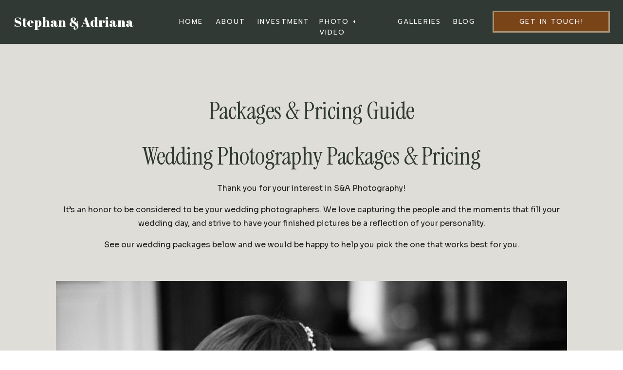

--- FILE ---
content_type: text/html; charset=UTF-8
request_url: https://stephanandadriana.com/packages-pricing-guide/
body_size: 15712
content:
<!DOCTYPE html>
<html lang="en-US" id="html" class="d">
<head>
<link rel="stylesheet" type="text/css" href="//lib.showit.co/engine/2.6.4/showit.css" />
<meta name='robots' content='index, follow, max-image-preview:large, max-snippet:-1, max-video-preview:-1' />

            <script data-no-defer="1" data-ezscrex="false" data-cfasync="false" data-pagespeed-no-defer data-cookieconsent="ignore">
                var ctPublicFunctions = {"_ajax_nonce":"88db202fc6","_rest_nonce":"141e1152db","_ajax_url":"\/wp-admin\/admin-ajax.php","_rest_url":"https:\/\/stephanandadriana.com\/wp-json\/","data__cookies_type":"native","data__ajax_type":false,"data__bot_detector_enabled":1,"data__frontend_data_log_enabled":1,"cookiePrefix":"","wprocket_detected":false,"host_url":"stephanandadriana.com","text__ee_click_to_select":"Click to select the whole data","text__ee_original_email":"The complete one is","text__ee_got_it":"Got it","text__ee_blocked":"Blocked","text__ee_cannot_connect":"Cannot connect","text__ee_cannot_decode":"Can not decode email. Unknown reason","text__ee_email_decoder":"CleanTalk email decoder","text__ee_wait_for_decoding":"The magic is on the way!","text__ee_decoding_process":"Please wait a few seconds while we decode the contact data."}
            </script>
        
            <script data-no-defer="1" data-ezscrex="false" data-cfasync="false" data-pagespeed-no-defer data-cookieconsent="ignore">
                var ctPublic = {"_ajax_nonce":"88db202fc6","settings__forms__check_internal":"0","settings__forms__check_external":"0","settings__forms__force_protection":0,"settings__forms__search_test":"0","settings__data__bot_detector_enabled":1,"settings__sfw__anti_crawler":0,"blog_home":"https:\/\/stephanandadriana.com\/","pixel__setting":"3","pixel__enabled":false,"pixel__url":"https:\/\/moderate9-v4.cleantalk.org\/pixel\/4b95cdcadc8c36f0394b3190f0d5927b.gif","data__email_check_before_post":"1","data__email_check_exist_post":1,"data__cookies_type":"native","data__key_is_ok":true,"data__visible_fields_required":true,"wl_brandname":"Anti-Spam by CleanTalk","wl_brandname_short":"CleanTalk","ct_checkjs_key":1316267497,"emailEncoderPassKey":"06c4f48873ada1081596a4d7a397ecf2","bot_detector_forms_excluded":"W10=","advancedCacheExists":false,"varnishCacheExists":false,"wc_ajax_add_to_cart":false}
            </script>
        
	<!-- This site is optimized with the Yoast SEO plugin v26.0 - https://yoast.com/wordpress/plugins/seo/ -->
	<title>Packages &amp; Pricing Guide - Stephan &amp; Adriana</title>
	<link rel="canonical" href="https://stephanandadriana.com/packages-pricing-guide/" />
	<meta property="og:locale" content="en_US" />
	<meta property="og:type" content="article" />
	<meta property="og:title" content="Packages &amp; Pricing Guide - Stephan &amp; Adriana" />
	<meta property="og:description" content="Wedding Photography Packages &amp; Pricing Thank you for your interest in S&amp;A Photography! It’s an honor to be considered to be your wedding photographers. We love capturing the people and the moments that fill your wedding day, and strive to have your finished pictures be a reflection of your personality. See our wedding packages below [&hellip;]" />
	<meta property="og:url" content="https://stephanandadriana.com/packages-pricing-guide/" />
	<meta property="og:site_name" content="Stephan &amp; Adriana" />
	<meta property="article:publisher" content="https://www.facebook.com/s.a.photography.two/" />
	<meta property="og:image" content="https://images.squarespace-cdn.com/content/v1/5ccba0aea9ab9538c2bf1b53/1580418703114-RV6I862YHN0XTXIHYWWS/[base64]/fresno+wedding+photographers?format=original" />
	<meta name="twitter:card" content="summary_large_image" />
	<meta name="twitter:label1" content="Est. reading time" />
	<meta name="twitter:data1" content="2 minutes" />
	<script type="application/ld+json" class="yoast-schema-graph">{"@context":"https://schema.org","@graph":[{"@type":"WebPage","@id":"https://stephanandadriana.com/packages-pricing-guide/","url":"https://stephanandadriana.com/packages-pricing-guide/","name":"Packages &amp; Pricing Guide - Stephan &amp; Adriana","isPartOf":{"@id":"https://stephanandadriana.com/#website"},"primaryImageOfPage":{"@id":"https://stephanandadriana.com/packages-pricing-guide/#primaryimage"},"image":{"@id":"https://stephanandadriana.com/packages-pricing-guide/#primaryimage"},"thumbnailUrl":"https://images.squarespace-cdn.com/content/v1/5ccba0aea9ab9538c2bf1b53/1580418703114-RV6I862YHN0XTXIHYWWS/[base64]/fresno+wedding+photographers?format=original","datePublished":"2020-02-17T19:08:38+00:00","breadcrumb":{"@id":"https://stephanandadriana.com/packages-pricing-guide/#breadcrumb"},"inLanguage":"en-US","potentialAction":[{"@type":"ReadAction","target":["https://stephanandadriana.com/packages-pricing-guide/"]}]},{"@type":"ImageObject","inLanguage":"en-US","@id":"https://stephanandadriana.com/packages-pricing-guide/#primaryimage","url":"https://images.squarespace-cdn.com/content/v1/5ccba0aea9ab9538c2bf1b53/1580418703114-RV6I862YHN0XTXIHYWWS/[base64]/fresno+wedding+photographers?format=original","contentUrl":"https://images.squarespace-cdn.com/content/v1/5ccba0aea9ab9538c2bf1b53/1580418703114-RV6I862YHN0XTXIHYWWS/[base64]/fresno+wedding+photographers?format=original"},{"@type":"BreadcrumbList","@id":"https://stephanandadriana.com/packages-pricing-guide/#breadcrumb","itemListElement":[{"@type":"ListItem","position":1,"name":"Home","item":"https://stephanandadriana.com/"},{"@type":"ListItem","position":2,"name":"Packages &amp; Pricing Guide"}]},{"@type":"WebSite","@id":"https://stephanandadriana.com/#website","url":"https://stephanandadriana.com/","name":"Stephan &amp; Adriana","description":"","potentialAction":[{"@type":"SearchAction","target":{"@type":"EntryPoint","urlTemplate":"https://stephanandadriana.com/?s={search_term_string}"},"query-input":{"@type":"PropertyValueSpecification","valueRequired":true,"valueName":"search_term_string"}}],"inLanguage":"en-US"}]}</script>
	<!-- / Yoast SEO plugin. -->


<link rel='dns-prefetch' href='//fd.cleantalk.org' />
<link rel="alternate" type="application/rss+xml" title="Stephan &amp; Adriana &raquo; Feed" href="https://stephanandadriana.com/feed/" />
<link rel="alternate" type="application/rss+xml" title="Stephan &amp; Adriana &raquo; Comments Feed" href="https://stephanandadriana.com/comments/feed/" />
<script type="text/javascript">
/* <![CDATA[ */
window._wpemojiSettings = {"baseUrl":"https:\/\/s.w.org\/images\/core\/emoji\/16.0.1\/72x72\/","ext":".png","svgUrl":"https:\/\/s.w.org\/images\/core\/emoji\/16.0.1\/svg\/","svgExt":".svg","source":{"concatemoji":"https:\/\/stephanandadriana.com\/wp-includes\/js\/wp-emoji-release.min.js?ver=6.8.3"}};
/*! This file is auto-generated */
!function(s,n){var o,i,e;function c(e){try{var t={supportTests:e,timestamp:(new Date).valueOf()};sessionStorage.setItem(o,JSON.stringify(t))}catch(e){}}function p(e,t,n){e.clearRect(0,0,e.canvas.width,e.canvas.height),e.fillText(t,0,0);var t=new Uint32Array(e.getImageData(0,0,e.canvas.width,e.canvas.height).data),a=(e.clearRect(0,0,e.canvas.width,e.canvas.height),e.fillText(n,0,0),new Uint32Array(e.getImageData(0,0,e.canvas.width,e.canvas.height).data));return t.every(function(e,t){return e===a[t]})}function u(e,t){e.clearRect(0,0,e.canvas.width,e.canvas.height),e.fillText(t,0,0);for(var n=e.getImageData(16,16,1,1),a=0;a<n.data.length;a++)if(0!==n.data[a])return!1;return!0}function f(e,t,n,a){switch(t){case"flag":return n(e,"\ud83c\udff3\ufe0f\u200d\u26a7\ufe0f","\ud83c\udff3\ufe0f\u200b\u26a7\ufe0f")?!1:!n(e,"\ud83c\udde8\ud83c\uddf6","\ud83c\udde8\u200b\ud83c\uddf6")&&!n(e,"\ud83c\udff4\udb40\udc67\udb40\udc62\udb40\udc65\udb40\udc6e\udb40\udc67\udb40\udc7f","\ud83c\udff4\u200b\udb40\udc67\u200b\udb40\udc62\u200b\udb40\udc65\u200b\udb40\udc6e\u200b\udb40\udc67\u200b\udb40\udc7f");case"emoji":return!a(e,"\ud83e\udedf")}return!1}function g(e,t,n,a){var r="undefined"!=typeof WorkerGlobalScope&&self instanceof WorkerGlobalScope?new OffscreenCanvas(300,150):s.createElement("canvas"),o=r.getContext("2d",{willReadFrequently:!0}),i=(o.textBaseline="top",o.font="600 32px Arial",{});return e.forEach(function(e){i[e]=t(o,e,n,a)}),i}function t(e){var t=s.createElement("script");t.src=e,t.defer=!0,s.head.appendChild(t)}"undefined"!=typeof Promise&&(o="wpEmojiSettingsSupports",i=["flag","emoji"],n.supports={everything:!0,everythingExceptFlag:!0},e=new Promise(function(e){s.addEventListener("DOMContentLoaded",e,{once:!0})}),new Promise(function(t){var n=function(){try{var e=JSON.parse(sessionStorage.getItem(o));if("object"==typeof e&&"number"==typeof e.timestamp&&(new Date).valueOf()<e.timestamp+604800&&"object"==typeof e.supportTests)return e.supportTests}catch(e){}return null}();if(!n){if("undefined"!=typeof Worker&&"undefined"!=typeof OffscreenCanvas&&"undefined"!=typeof URL&&URL.createObjectURL&&"undefined"!=typeof Blob)try{var e="postMessage("+g.toString()+"("+[JSON.stringify(i),f.toString(),p.toString(),u.toString()].join(",")+"));",a=new Blob([e],{type:"text/javascript"}),r=new Worker(URL.createObjectURL(a),{name:"wpTestEmojiSupports"});return void(r.onmessage=function(e){c(n=e.data),r.terminate(),t(n)})}catch(e){}c(n=g(i,f,p,u))}t(n)}).then(function(e){for(var t in e)n.supports[t]=e[t],n.supports.everything=n.supports.everything&&n.supports[t],"flag"!==t&&(n.supports.everythingExceptFlag=n.supports.everythingExceptFlag&&n.supports[t]);n.supports.everythingExceptFlag=n.supports.everythingExceptFlag&&!n.supports.flag,n.DOMReady=!1,n.readyCallback=function(){n.DOMReady=!0}}).then(function(){return e}).then(function(){var e;n.supports.everything||(n.readyCallback(),(e=n.source||{}).concatemoji?t(e.concatemoji):e.wpemoji&&e.twemoji&&(t(e.twemoji),t(e.wpemoji)))}))}((window,document),window._wpemojiSettings);
/* ]]> */
</script>
<style id='wp-emoji-styles-inline-css' type='text/css'>

	img.wp-smiley, img.emoji {
		display: inline !important;
		border: none !important;
		box-shadow: none !important;
		height: 1em !important;
		width: 1em !important;
		margin: 0 0.07em !important;
		vertical-align: -0.1em !important;
		background: none !important;
		padding: 0 !important;
	}
</style>
<link rel='stylesheet' id='wp-block-library-css' href='https://stephanandadriana.com/wp-includes/css/dist/block-library/style.min.css?ver=6.8.3' type='text/css' media='all' />
<style id='classic-theme-styles-inline-css' type='text/css'>
/*! This file is auto-generated */
.wp-block-button__link{color:#fff;background-color:#32373c;border-radius:9999px;box-shadow:none;text-decoration:none;padding:calc(.667em + 2px) calc(1.333em + 2px);font-size:1.125em}.wp-block-file__button{background:#32373c;color:#fff;text-decoration:none}
</style>
<style id='global-styles-inline-css' type='text/css'>
:root{--wp--preset--aspect-ratio--square: 1;--wp--preset--aspect-ratio--4-3: 4/3;--wp--preset--aspect-ratio--3-4: 3/4;--wp--preset--aspect-ratio--3-2: 3/2;--wp--preset--aspect-ratio--2-3: 2/3;--wp--preset--aspect-ratio--16-9: 16/9;--wp--preset--aspect-ratio--9-16: 9/16;--wp--preset--color--black: #000000;--wp--preset--color--cyan-bluish-gray: #abb8c3;--wp--preset--color--white: #ffffff;--wp--preset--color--pale-pink: #f78da7;--wp--preset--color--vivid-red: #cf2e2e;--wp--preset--color--luminous-vivid-orange: #ff6900;--wp--preset--color--luminous-vivid-amber: #fcb900;--wp--preset--color--light-green-cyan: #7bdcb5;--wp--preset--color--vivid-green-cyan: #00d084;--wp--preset--color--pale-cyan-blue: #8ed1fc;--wp--preset--color--vivid-cyan-blue: #0693e3;--wp--preset--color--vivid-purple: #9b51e0;--wp--preset--gradient--vivid-cyan-blue-to-vivid-purple: linear-gradient(135deg,rgba(6,147,227,1) 0%,rgb(155,81,224) 100%);--wp--preset--gradient--light-green-cyan-to-vivid-green-cyan: linear-gradient(135deg,rgb(122,220,180) 0%,rgb(0,208,130) 100%);--wp--preset--gradient--luminous-vivid-amber-to-luminous-vivid-orange: linear-gradient(135deg,rgba(252,185,0,1) 0%,rgba(255,105,0,1) 100%);--wp--preset--gradient--luminous-vivid-orange-to-vivid-red: linear-gradient(135deg,rgba(255,105,0,1) 0%,rgb(207,46,46) 100%);--wp--preset--gradient--very-light-gray-to-cyan-bluish-gray: linear-gradient(135deg,rgb(238,238,238) 0%,rgb(169,184,195) 100%);--wp--preset--gradient--cool-to-warm-spectrum: linear-gradient(135deg,rgb(74,234,220) 0%,rgb(151,120,209) 20%,rgb(207,42,186) 40%,rgb(238,44,130) 60%,rgb(251,105,98) 80%,rgb(254,248,76) 100%);--wp--preset--gradient--blush-light-purple: linear-gradient(135deg,rgb(255,206,236) 0%,rgb(152,150,240) 100%);--wp--preset--gradient--blush-bordeaux: linear-gradient(135deg,rgb(254,205,165) 0%,rgb(254,45,45) 50%,rgb(107,0,62) 100%);--wp--preset--gradient--luminous-dusk: linear-gradient(135deg,rgb(255,203,112) 0%,rgb(199,81,192) 50%,rgb(65,88,208) 100%);--wp--preset--gradient--pale-ocean: linear-gradient(135deg,rgb(255,245,203) 0%,rgb(182,227,212) 50%,rgb(51,167,181) 100%);--wp--preset--gradient--electric-grass: linear-gradient(135deg,rgb(202,248,128) 0%,rgb(113,206,126) 100%);--wp--preset--gradient--midnight: linear-gradient(135deg,rgb(2,3,129) 0%,rgb(40,116,252) 100%);--wp--preset--font-size--small: 13px;--wp--preset--font-size--medium: 20px;--wp--preset--font-size--large: 36px;--wp--preset--font-size--x-large: 42px;--wp--preset--spacing--20: 0.44rem;--wp--preset--spacing--30: 0.67rem;--wp--preset--spacing--40: 1rem;--wp--preset--spacing--50: 1.5rem;--wp--preset--spacing--60: 2.25rem;--wp--preset--spacing--70: 3.38rem;--wp--preset--spacing--80: 5.06rem;--wp--preset--shadow--natural: 6px 6px 9px rgba(0, 0, 0, 0.2);--wp--preset--shadow--deep: 12px 12px 50px rgba(0, 0, 0, 0.4);--wp--preset--shadow--sharp: 6px 6px 0px rgba(0, 0, 0, 0.2);--wp--preset--shadow--outlined: 6px 6px 0px -3px rgba(255, 255, 255, 1), 6px 6px rgba(0, 0, 0, 1);--wp--preset--shadow--crisp: 6px 6px 0px rgba(0, 0, 0, 1);}:where(.is-layout-flex){gap: 0.5em;}:where(.is-layout-grid){gap: 0.5em;}body .is-layout-flex{display: flex;}.is-layout-flex{flex-wrap: wrap;align-items: center;}.is-layout-flex > :is(*, div){margin: 0;}body .is-layout-grid{display: grid;}.is-layout-grid > :is(*, div){margin: 0;}:where(.wp-block-columns.is-layout-flex){gap: 2em;}:where(.wp-block-columns.is-layout-grid){gap: 2em;}:where(.wp-block-post-template.is-layout-flex){gap: 1.25em;}:where(.wp-block-post-template.is-layout-grid){gap: 1.25em;}.has-black-color{color: var(--wp--preset--color--black) !important;}.has-cyan-bluish-gray-color{color: var(--wp--preset--color--cyan-bluish-gray) !important;}.has-white-color{color: var(--wp--preset--color--white) !important;}.has-pale-pink-color{color: var(--wp--preset--color--pale-pink) !important;}.has-vivid-red-color{color: var(--wp--preset--color--vivid-red) !important;}.has-luminous-vivid-orange-color{color: var(--wp--preset--color--luminous-vivid-orange) !important;}.has-luminous-vivid-amber-color{color: var(--wp--preset--color--luminous-vivid-amber) !important;}.has-light-green-cyan-color{color: var(--wp--preset--color--light-green-cyan) !important;}.has-vivid-green-cyan-color{color: var(--wp--preset--color--vivid-green-cyan) !important;}.has-pale-cyan-blue-color{color: var(--wp--preset--color--pale-cyan-blue) !important;}.has-vivid-cyan-blue-color{color: var(--wp--preset--color--vivid-cyan-blue) !important;}.has-vivid-purple-color{color: var(--wp--preset--color--vivid-purple) !important;}.has-black-background-color{background-color: var(--wp--preset--color--black) !important;}.has-cyan-bluish-gray-background-color{background-color: var(--wp--preset--color--cyan-bluish-gray) !important;}.has-white-background-color{background-color: var(--wp--preset--color--white) !important;}.has-pale-pink-background-color{background-color: var(--wp--preset--color--pale-pink) !important;}.has-vivid-red-background-color{background-color: var(--wp--preset--color--vivid-red) !important;}.has-luminous-vivid-orange-background-color{background-color: var(--wp--preset--color--luminous-vivid-orange) !important;}.has-luminous-vivid-amber-background-color{background-color: var(--wp--preset--color--luminous-vivid-amber) !important;}.has-light-green-cyan-background-color{background-color: var(--wp--preset--color--light-green-cyan) !important;}.has-vivid-green-cyan-background-color{background-color: var(--wp--preset--color--vivid-green-cyan) !important;}.has-pale-cyan-blue-background-color{background-color: var(--wp--preset--color--pale-cyan-blue) !important;}.has-vivid-cyan-blue-background-color{background-color: var(--wp--preset--color--vivid-cyan-blue) !important;}.has-vivid-purple-background-color{background-color: var(--wp--preset--color--vivid-purple) !important;}.has-black-border-color{border-color: var(--wp--preset--color--black) !important;}.has-cyan-bluish-gray-border-color{border-color: var(--wp--preset--color--cyan-bluish-gray) !important;}.has-white-border-color{border-color: var(--wp--preset--color--white) !important;}.has-pale-pink-border-color{border-color: var(--wp--preset--color--pale-pink) !important;}.has-vivid-red-border-color{border-color: var(--wp--preset--color--vivid-red) !important;}.has-luminous-vivid-orange-border-color{border-color: var(--wp--preset--color--luminous-vivid-orange) !important;}.has-luminous-vivid-amber-border-color{border-color: var(--wp--preset--color--luminous-vivid-amber) !important;}.has-light-green-cyan-border-color{border-color: var(--wp--preset--color--light-green-cyan) !important;}.has-vivid-green-cyan-border-color{border-color: var(--wp--preset--color--vivid-green-cyan) !important;}.has-pale-cyan-blue-border-color{border-color: var(--wp--preset--color--pale-cyan-blue) !important;}.has-vivid-cyan-blue-border-color{border-color: var(--wp--preset--color--vivid-cyan-blue) !important;}.has-vivid-purple-border-color{border-color: var(--wp--preset--color--vivid-purple) !important;}.has-vivid-cyan-blue-to-vivid-purple-gradient-background{background: var(--wp--preset--gradient--vivid-cyan-blue-to-vivid-purple) !important;}.has-light-green-cyan-to-vivid-green-cyan-gradient-background{background: var(--wp--preset--gradient--light-green-cyan-to-vivid-green-cyan) !important;}.has-luminous-vivid-amber-to-luminous-vivid-orange-gradient-background{background: var(--wp--preset--gradient--luminous-vivid-amber-to-luminous-vivid-orange) !important;}.has-luminous-vivid-orange-to-vivid-red-gradient-background{background: var(--wp--preset--gradient--luminous-vivid-orange-to-vivid-red) !important;}.has-very-light-gray-to-cyan-bluish-gray-gradient-background{background: var(--wp--preset--gradient--very-light-gray-to-cyan-bluish-gray) !important;}.has-cool-to-warm-spectrum-gradient-background{background: var(--wp--preset--gradient--cool-to-warm-spectrum) !important;}.has-blush-light-purple-gradient-background{background: var(--wp--preset--gradient--blush-light-purple) !important;}.has-blush-bordeaux-gradient-background{background: var(--wp--preset--gradient--blush-bordeaux) !important;}.has-luminous-dusk-gradient-background{background: var(--wp--preset--gradient--luminous-dusk) !important;}.has-pale-ocean-gradient-background{background: var(--wp--preset--gradient--pale-ocean) !important;}.has-electric-grass-gradient-background{background: var(--wp--preset--gradient--electric-grass) !important;}.has-midnight-gradient-background{background: var(--wp--preset--gradient--midnight) !important;}.has-small-font-size{font-size: var(--wp--preset--font-size--small) !important;}.has-medium-font-size{font-size: var(--wp--preset--font-size--medium) !important;}.has-large-font-size{font-size: var(--wp--preset--font-size--large) !important;}.has-x-large-font-size{font-size: var(--wp--preset--font-size--x-large) !important;}
:where(.wp-block-post-template.is-layout-flex){gap: 1.25em;}:where(.wp-block-post-template.is-layout-grid){gap: 1.25em;}
:where(.wp-block-columns.is-layout-flex){gap: 2em;}:where(.wp-block-columns.is-layout-grid){gap: 2em;}
:root :where(.wp-block-pullquote){font-size: 1.5em;line-height: 1.6;}
</style>
<link rel='stylesheet' id='cleantalk-public-css-css' href='https://stephanandadriana.com/wp-content/plugins/cleantalk-spam-protect/css/cleantalk-public.min.css?ver=6.64_1758576078' type='text/css' media='all' />
<link rel='stylesheet' id='cleantalk-email-decoder-css-css' href='https://stephanandadriana.com/wp-content/plugins/cleantalk-spam-protect/css/cleantalk-email-decoder.min.css?ver=6.64_1758576078' type='text/css' media='all' />
<script type="text/javascript" src="https://stephanandadriana.com/wp-content/plugins/cleantalk-spam-protect/js/apbct-public-bundle.min.js?ver=6.64_1758576079" id="apbct-public-bundle.min-js-js"></script>
<script type="text/javascript" src="https://fd.cleantalk.org/ct-bot-detector-wrapper.js?ver=6.64" id="ct_bot_detector-js" defer="defer" data-wp-strategy="defer"></script>
<script type="text/javascript" src="https://stephanandadriana.com/wp-includes/js/jquery/jquery.min.js?ver=3.7.1" id="jquery-core-js"></script>
<script type="text/javascript" src="https://stephanandadriana.com/wp-includes/js/jquery/jquery-migrate.min.js?ver=3.4.1" id="jquery-migrate-js"></script>
<script type="text/javascript" src="https://stephanandadriana.com/wp-content/plugins/showit/public/js/showit.js?ver=1765937255" id="si-script-js"></script>
<link rel="https://api.w.org/" href="https://stephanandadriana.com/wp-json/" /><link rel="alternate" title="JSON" type="application/json" href="https://stephanandadriana.com/wp-json/wp/v2/pages/129" /><link rel="EditURI" type="application/rsd+xml" title="RSD" href="https://stephanandadriana.com/xmlrpc.php?rsd" />
<link rel='shortlink' href='https://stephanandadriana.com/?p=129' />
<link rel="alternate" title="oEmbed (JSON)" type="application/json+oembed" href="https://stephanandadriana.com/wp-json/oembed/1.0/embed?url=https%3A%2F%2Fstephanandadriana.com%2Fpackages-pricing-guide%2F" />
<link rel="alternate" title="oEmbed (XML)" type="text/xml+oembed" href="https://stephanandadriana.com/wp-json/oembed/1.0/embed?url=https%3A%2F%2Fstephanandadriana.com%2Fpackages-pricing-guide%2F&#038;format=xml" />
<style type="text/css">.recentcomments a{display:inline !important;padding:0 !important;margin:0 !important;}</style>
<meta charset="UTF-8" />
<meta name="viewport" content="width=device-width, initial-scale=1" />
<link rel="icon" type="image/png" href="//static.showit.co/200/qpMlta1bzzWpGtzuuyt2mw/102816/favicon-32x32.png" />
<link rel="preconnect" href="https://static.showit.co" />

<link rel="preconnect" href="https://fonts.googleapis.com">
<link rel="preconnect" href="https://fonts.gstatic.com" crossorigin>
<link href="https://fonts.googleapis.com/css?family=Prompt:regular|Abril+Fatface:regular|Instrument+Serif:regular|Sora:regular" rel="stylesheet" type="text/css"/>
<script id="init_data" type="application/json">
{"mobile":{"w":320},"desktop":{"w":1200,"defaultTrIn":{"type":"fade"},"defaultTrOut":{"type":"fade"},"bgFillType":"color","bgColor":"#000000:0"},"sid":"27zfexw_r9_gltfr7jbqfg","break":768,"assetURL":"//static.showit.co","contactFormId":"102816/221122","cfAction":"aHR0cHM6Ly9jbGllbnRzZXJ2aWNlLnNob3dpdC5jby9jb250YWN0Zm9ybQ==","sgAction":"aHR0cHM6Ly9jbGllbnRzZXJ2aWNlLnNob3dpdC5jby9zb2NpYWxncmlk","blockData":[{"slug":"sticky-menu","visible":"a","states":[],"d":{"h":1,"w":1200,"locking":{"side":"st"},"bgFillType":"color","bgColor":"colors-1","bgMediaType":"none"},"m":{"h":1,"w":320,"locking":{"side":"st"},"bgFillType":"color","bgColor":"colors-1","bgMediaType":"none"}},{"slug":"buffer","visible":"a","states":[],"d":{"h":90,"w":1200,"bgFillType":"color","bgColor":"#dfddd8","bgMediaType":"none"},"m":{"h":70,"w":320,"bgFillType":"color","bgColor":"#dfddd8","bgMediaType":"none"}},{"slug":"post-title","visible":"a","states":[],"d":{"h":192,"w":1200,"locking":{"offset":100},"nature":"dH","bgFillType":"color","bgColor":"#dfddd8","bgMediaType":"none"},"m":{"h":76,"w":320,"nature":"dH","bgFillType":"color","bgColor":"#dfddd8","bgMediaType":"none"}},{"slug":"post-meta","visible":"a","states":[],"d":{"h":204,"w":1200,"nature":"dH","bgFillType":"color","bgColor":"#dfddd8","bgMediaType":"none"},"m":{"h":269,"w":320,"nature":"dH","bgFillType":"color","bgColor":"#dfddd8","bgMediaType":"none"}},{"slug":"footer","visible":"a","states":[],"d":{"h":437,"w":1200,"bgFillType":"color","bgColor":"colors-1","bgMediaType":"none"},"m":{"h":725,"w":320,"bgFillType":"color","bgColor":"colors-1","bgMediaType":"none"}},{"slug":"mobile-menu","visible":"m","states":[],"d":{"h":400,"w":1200,"bgFillType":"color","bgColor":"colors-1","bgMediaType":"none"},"m":{"h":736,"w":320,"locking":{"side":"t"},"nature":"wH","bgFillType":"color","bgColor":"colors-1","bgMediaType":"none"}}],"elementData":[{"type":"simple","visible":"a","id":"sticky-menu_0","blockId":"sticky-menu","m":{"x":0,"y":0,"w":320,"h":70,"a":0},"d":{"x":0,"y":0,"w":1200,"h":90,"a":0,"lockH":"s"}},{"type":"line","visible":"a","id":"sticky-menu_1","blockId":"sticky-menu","m":{"x":0,"y":69,"w":320,"h":1,"a":0},"d":{"x":0,"y":90,"w":1200,"h":1,"a":0,"o":70,"lockH":"s"}},{"type":"icon","visible":"m","id":"sticky-menu_2","blockId":"sticky-menu","m":{"x":262,"y":10,"w":50,"h":50,"a":0},"d":{"x":550,"y":-49,"w":100,"h":100,"a":0},"pc":[{"type":"show","block":"mobile-menu"}]},{"type":"simple","visible":"d","id":"sticky-menu_3","blockId":"sticky-menu","m":{"x":20,"y":700,"w":235,"h":38,"a":0},"d":{"x":932,"y":22,"w":241,"h":45,"a":0,"lockH":"r"}},{"type":"text","visible":"d","id":"sticky-menu_4","blockId":"sticky-menu","m":{"x":44,"y":709,"w":187,"h":17,"a":0},"d":{"x":960,"y":34,"w":186,"h":25,"a":0,"lockH":"r"}},{"type":"text","visible":"d","id":"sticky-menu_5","blockId":"sticky-menu","m":{"x":387,"y":82,"w":102,"h":17,"a":0},"d":{"x":851,"y":34,"w":48,"h":25,"a":0,"lockH":"r"}},{"type":"text","visible":"d","id":"sticky-menu_6","blockId":"sticky-menu","m":{"x":387,"y":82,"w":102,"h":17,"a":0},"d":{"x":737,"y":34,"w":90,"h":25,"a":0,"lockH":"r"}},{"type":"text","visible":"d","id":"sticky-menu_7","blockId":"sticky-menu","m":{"x":387,"y":82,"w":102,"h":17,"a":0},"d":{"x":449,"y":34,"w":103,"h":25,"a":0,"lockH":"r"}},{"type":"text","visible":"d","id":"sticky-menu_8","blockId":"sticky-menu","m":{"x":387,"y":82,"w":102,"h":17,"a":0},"d":{"x":363,"y":34,"w":61,"h":25,"a":0,"lockH":"r"}},{"type":"text","visible":"d","id":"sticky-menu_9","blockId":"sticky-menu","m":{"x":387,"y":82,"w":102,"h":17,"a":0},"d":{"x":288,"y":34,"w":51,"h":25,"a":0,"lockH":"r"}},{"type":"simple","visible":"d","id":"sticky-menu_10","blockId":"sticky-menu","m":{"x":20,"y":700,"w":235,"h":38,"a":0},"d":{"x":932,"y":22,"w":241,"h":45,"a":0,"lockH":"r"}},{"type":"graphic","visible":"a","id":"sticky-menu_11","blockId":"sticky-menu","m":{"x":159,"y":0,"w":2,"h":1,"a":0},"d":{"x":599,"y":0,"w":2,"h":1,"a":0},"c":{"key":"xRqhd8NuRt6VqcIHopSpyg/102816/stephan_and_adriana_logo.png","aspect_ratio":1.66667}},{"type":"text","visible":"a","id":"sticky-menu_12","blockId":"sticky-menu","m":{"x":13,"y":24,"w":213,"h":22,"a":0},"d":{"x":29,"y":30,"w":251,"h":33,"a":0,"lockH":"l"}},{"type":"text","visible":"d","id":"sticky-menu_13","blockId":"sticky-menu","m":{"x":387,"y":82,"w":102,"h":17,"a":0},"d":{"x":576,"y":34,"w":136,"h":25,"a":0,"lockH":"r"}},{"type":"text","visible":"a","id":"post-title_0","blockId":"post-title","m":{"x":20,"y":34,"w":280,"h":33,"a":0},"d":{"x":75,"y":110,"w":1050,"h":58,"a":0}},{"type":"text","visible":"a","id":"post-meta_0","blockId":"post-meta","m":{"x":20,"y":24,"w":280,"h":207,"a":0},"d":{"x":75,"y":11,"w":1050,"h":89,"a":0}},{"type":"icon","visible":"a","id":"footer_0","blockId":"footer","m":{"x":263,"y":15,"w":53,"h":53,"a":270},"d":{"x":1144,"y":16,"w":47,"h":52,"a":270,"lockH":"r"}},{"type":"line","visible":"a","id":"footer_1","blockId":"footer","m":{"x":0,"y":626,"w":320,"h":1,"a":0},"d":{"x":-1,"y":388,"w":1200,"h":1,"a":0,"o":100,"lockH":"s"}},{"type":"text","visible":"a","id":"footer_2","blockId":"footer","m":{"x":43,"y":650,"w":236,"h":29,"a":0},"d":{"x":371,"y":402,"w":319,"h":19,"a":0}},{"type":"simple","visible":"a","id":"footer_3","blockId":"footer","m":{"x":18,"y":237,"w":285,"h":193,"a":0},"d":{"x":383,"y":42,"w":434,"h":300,"a":0,"o":100}},{"type":"social","visible":"a","id":"footer_4","blockId":"footer","m":{"x":28,"y":247,"w":265,"h":173,"a":0},"d":{"x":402,"y":62,"w":397,"h":260,"a":0}},{"type":"simple","visible":"a","id":"footer_5","blockId":"footer","m":{"x":58,"y":421,"w":205,"h":22,"a":0},"d":{"x":477,"y":330,"w":244,"h":25,"a":0}},{"type":"simple","visible":"a","id":"footer_6","blockId":"footer","m":{"x":136,"y":397,"w":49,"h":49,"a":0},"d":{"x":570,"y":292,"w":61,"h":61,"a":0}},{"type":"text","visible":"a","id":"footer_7","blockId":"footer","m":{"x":50,"y":420,"w":220,"h":23,"a":0},"d":{"x":479,"y":330,"w":242,"h":25,"a":0}},{"type":"icon","visible":"a","id":"footer_8","blockId":"footer","m":{"x":150,"y":403,"w":20,"h":20,"a":0},"d":{"x":587,"y":303,"w":26,"h":24,"a":0}},{"type":"text","visible":"a","id":"footer_9","blockId":"footer","m":{"x":18,"y":468,"w":102,"h":17,"a":0},"d":{"x":849,"y":49,"w":51,"h":25,"a":0}},{"type":"text","visible":"a","id":"footer_10","blockId":"footer","m":{"x":18,"y":502,"w":102,"h":17,"a":0},"d":{"x":849,"y":94,"w":61,"h":25,"a":0}},{"type":"text","visible":"a","id":"footer_11","blockId":"footer","m":{"x":212,"y":532,"w":102,"h":17,"a":0},"d":{"x":849,"y":138,"w":117,"h":25,"a":0}},{"type":"text","visible":"a","id":"footer_12","blockId":"footer","m":{"x":201,"y":468,"w":102,"h":17,"a":0},"d":{"x":849,"y":228,"w":90,"h":25,"a":0}},{"type":"text","visible":"a","id":"footer_13","blockId":"footer","m":{"x":201,"y":502,"w":102,"h":17,"a":0},"d":{"x":849,"y":272,"w":48,"h":25,"a":0}},{"type":"text","visible":"a","id":"footer_14","blockId":"footer","m":{"x":109,"y":577,"w":102,"h":17,"a":0},"d":{"x":849,"y":317,"w":90,"h":25,"a":0}},{"type":"text","visible":"a","id":"footer_15","blockId":"footer","m":{"x":42,"y":42,"w":226,"h":113,"a":0},"d":{"x":122,"y":79,"w":227,"h":154,"a":0}},{"type":"line","visible":"a","id":"footer_16","blockId":"footer","m":{"x":1,"y":0,"w":320,"h":1,"a":0},"d":{"x":0,"y":0,"w":1200,"h":1,"a":0,"o":70,"lockH":"s"}},{"type":"text","visible":"a","id":"footer_17","blockId":"footer","m":{"x":115,"y":679,"w":93,"h":13,"a":0},"d":{"x":703,"y":402,"w":120,"h":14,"a":0}},{"id":"footer_18","blockId":"footer","m":{},"d":{"x":-20,"y":141,"w":546,"h":306,"a":0}},{"type":"graphic","visible":"a","id":"footer_19","blockId":"footer","m":{"x":57,"y":149,"w":92,"h":52,"a":0},"d":{"x":122,"y":241,"w":105,"h":57,"a":0},"c":{"key":"vD6pyc-cTD2h8hxQQ3HnkQ/102816/white_badge_transparent_background.png","aspect_ratio":1.78337}},{"type":"text","visible":"a","id":"footer_20","blockId":"footer","m":{"x":158,"y":153,"w":107,"h":44,"a":0},"d":{"x":236,"y":244,"w":116,"h":54,"a":0}},{"type":"text","visible":"a","id":"footer_21","blockId":"footer","m":{"x":15,"y":532,"w":121,"h":22,"a":0},"d":{"x":849,"y":183,"w":254,"h":25,"a":0}},{"type":"icon","visible":"m","id":"mobile-menu_0","blockId":"mobile-menu","m":{"x":264,"y":13,"w":45,"h":45,"a":0,"lockV":"t"},"d":{"x":550,"y":-49,"w":100,"h":100,"a":0},"pc":[{"type":"hide","block":"mobile-menu"}]},{"type":"line","visible":"m","id":"mobile-menu_1","blockId":"mobile-menu","m":{"x":0,"y":69,"w":320,"h":1,"a":0,"lockV":"t"},"d":{"x":0,"y":90,"w":1200,"h":1,"a":0,"o":70,"lockH":"s"}},{"type":"text","visible":"m","id":"mobile-menu_2","blockId":"mobile-menu","m":{"x":19,"y":104,"w":281,"h":17,"a":0,"lockV":"t"},"d":{"x":543,"y":191,"w":114,"h":19,"a":0}},{"type":"text","visible":"m","id":"mobile-menu_3","blockId":"mobile-menu","m":{"x":19,"y":141,"w":281,"h":17,"a":0,"lockV":"t"},"d":{"x":543,"y":191,"w":114,"h":19,"a":0}},{"type":"text","visible":"m","id":"mobile-menu_4","blockId":"mobile-menu","m":{"x":19,"y":215,"w":281,"h":17,"a":0,"lockV":"t"},"d":{"x":543,"y":191,"w":114,"h":19,"a":0}},{"type":"text","visible":"m","id":"mobile-menu_5","blockId":"mobile-menu","m":{"x":19,"y":178,"w":281,"h":17,"a":0,"lockV":"t"},"d":{"x":543,"y":191,"w":114,"h":19,"a":0}},{"type":"simple","visible":"a","id":"mobile-menu_6","blockId":"mobile-menu","m":{"x":20,"y":330,"w":200,"h":38,"a":0,"lockV":"t"},"d":{"x":245,"y":580,"w":264,"h":45,"a":0}},{"type":"text","visible":"a","id":"mobile-menu_7","blockId":"mobile-menu","m":{"x":27,"y":340,"w":187,"h":17,"a":0,"lockV":"t"},"d":{"x":259,"y":593,"w":236,"h":25,"a":0}},{"type":"simple","visible":"a","id":"mobile-menu_8","blockId":"mobile-menu","m":{"x":20,"y":330,"w":200,"h":38,"a":0,"lockV":"t"},"d":{"x":245,"y":580,"w":264,"h":45,"a":0}},{"type":"text","visible":"a","id":"mobile-menu_9","blockId":"mobile-menu","m":{"x":13,"y":21,"w":171,"h":22,"a":0},"d":{"x":15,"y":22,"w":256,"h":44,"a":0}},{"type":"text","visible":"m","id":"mobile-menu_10","blockId":"mobile-menu","m":{"x":19,"y":289,"w":281,"h":17,"a":0,"lockV":"t"},"d":{"x":543,"y":191,"w":114,"h":19,"a":0}},{"type":"text","visible":"m","id":"mobile-menu_11","blockId":"mobile-menu","m":{"x":19,"y":252,"w":281,"h":17,"a":0,"lockV":"t"},"d":{"x":543,"y":191,"w":114,"h":19,"a":0}}]}
</script>
<link
rel="stylesheet"
type="text/css"
href="https://cdnjs.cloudflare.com/ajax/libs/animate.css/3.4.0/animate.min.css"
/>


<script src="//lib.showit.co/engine/2.6.4/showit-lib.min.js"></script>
<script src="//lib.showit.co/engine/2.6.4/showit.min.js"></script>
<script>

function initPage(){

}
</script>

<style id="si-page-css">
html.m {background-color:rgba(0,0,0,0);}
html.d {background-color:rgba(0,0,0,0);}
.d .se:has(.st-primary) {border-radius:10px;box-shadow:none;opacity:1;overflow:hidden;transition-duration:0.5s;}
.d .st-primary {padding:10px 14px 10px 14px;border-width:0px;border-color:rgba(28,28,28,1);background-color:rgba(28,28,28,1);background-image:none;border-radius:inherit;transition-duration:0.5s;}
.d .st-primary span {color:rgba(255,255,255,1);font-family:'Prompt';font-weight:400;font-style:normal;font-size:14px;text-align:left;text-transform:uppercase;letter-spacing:0.15em;line-height:1.6;transition-duration:0.5s;}
.d .se:has(.st-primary:hover), .d .se:has(.trigger-child-hovers:hover .st-primary) {}
.d .st-primary.se-button:hover, .d .trigger-child-hovers:hover .st-primary.se-button {background-color:rgba(28,28,28,1);background-image:none;transition-property:background-color,background-image;}
.d .st-primary.se-button:hover span, .d .trigger-child-hovers:hover .st-primary.se-button span {}
.m .se:has(.st-primary) {border-radius:10px;box-shadow:none;opacity:1;overflow:hidden;}
.m .st-primary {padding:10px 14px 10px 14px;border-width:0px;border-color:rgba(28,28,28,1);background-color:rgba(28,28,28,1);background-image:none;border-radius:inherit;}
.m .st-primary span {color:rgba(255,255,255,1);font-family:'Prompt';font-weight:400;font-style:normal;font-size:12px;text-align:left;text-transform:uppercase;letter-spacing:0.15em;line-height:1.6;}
.d .se:has(.st-secondary) {border-radius:10px;box-shadow:none;opacity:1;overflow:hidden;transition-duration:0.5s;}
.d .st-secondary {padding:10px 14px 10px 14px;border-width:2px;border-color:rgba(28,28,28,1);background-color:rgba(0,0,0,0);background-image:none;border-radius:inherit;transition-duration:0.5s;}
.d .st-secondary span {color:rgba(28,28,28,1);font-family:'Prompt';font-weight:400;font-style:normal;font-size:14px;text-align:left;text-transform:uppercase;letter-spacing:0.15em;line-height:1.6;transition-duration:0.5s;}
.d .se:has(.st-secondary:hover), .d .se:has(.trigger-child-hovers:hover .st-secondary) {}
.d .st-secondary.se-button:hover, .d .trigger-child-hovers:hover .st-secondary.se-button {border-color:rgba(28,28,28,0.7);background-color:rgba(0,0,0,0);background-image:none;transition-property:border-color,background-color,background-image;}
.d .st-secondary.se-button:hover span, .d .trigger-child-hovers:hover .st-secondary.se-button span {color:rgba(28,28,28,0.7);transition-property:color;}
.m .se:has(.st-secondary) {border-radius:10px;box-shadow:none;opacity:1;overflow:hidden;}
.m .st-secondary {padding:10px 14px 10px 14px;border-width:2px;border-color:rgba(28,28,28,1);background-color:rgba(0,0,0,0);background-image:none;border-radius:inherit;}
.m .st-secondary span {color:rgba(28,28,28,1);font-family:'Prompt';font-weight:400;font-style:normal;font-size:12px;text-align:left;text-transform:uppercase;letter-spacing:0.15em;line-height:1.6;}
.d .st-d-title,.d .se-wpt h1 {color:rgba(28,28,28,1);text-transform:uppercase;line-height:1;letter-spacing:-0.02em;font-size:65px;text-align:left;font-family:'Instrument Serif';font-weight:400;font-style:normal;}
.d .se-wpt h1 {margin-bottom:30px;}
.d .st-d-title.se-rc a {color:rgba(28,28,28,1);}
.d .st-d-title.se-rc a:hover {text-decoration:underline;color:rgba(28,28,28,1);opacity:0.8;}
.m .st-m-title,.m .se-wpt h1 {color:rgba(28,28,28,1);text-transform:uppercase;line-height:1;letter-spacing:-0.02em;font-size:30px;text-align:left;font-family:'Instrument Serif';font-weight:400;font-style:normal;}
.m .se-wpt h1 {margin-bottom:20px;}
.m .st-m-title.se-rc a {color:rgba(28,28,28,1);}
.m .st-m-title.se-rc a:hover {text-decoration:underline;color:rgba(28,28,28,1);opacity:0.8;}
.d .st-d-heading,.d .se-wpt h2 {color:rgba(48,57,51,1);line-height:1.1;letter-spacing:-0.01em;font-size:50px;text-align:left;font-family:'Instrument Serif';font-weight:400;font-style:normal;}
.d .se-wpt h2 {margin-bottom:24px;}
.d .st-d-heading.se-rc a {color:rgba(48,57,51,1);}
.d .st-d-heading.se-rc a:hover {text-decoration:underline;color:rgba(48,57,51,1);opacity:0.8;}
.m .st-m-heading,.m .se-wpt h2 {color:rgba(48,57,51,1);line-height:1.1;letter-spacing:-0.01em;font-size:22px;text-align:left;font-family:'Instrument Serif';font-weight:400;font-style:normal;}
.m .se-wpt h2 {margin-bottom:20px;}
.m .st-m-heading.se-rc a {color:rgba(48,57,51,1);}
.m .st-m-heading.se-rc a:hover {text-decoration:underline;color:rgba(48,57,51,1);opacity:0.8;}
.d .st-d-subheading,.d .se-wpt h3 {color:rgba(48,57,51,1);text-transform:uppercase;line-height:1.6;letter-spacing:0.15em;font-size:14px;text-align:left;font-family:'Prompt';font-weight:400;font-style:normal;}
.d .se-wpt h3 {margin-bottom:18px;}
.d .st-d-subheading.se-rc a {color:rgba(48,57,51,1);}
.d .st-d-subheading.se-rc a:hover {text-decoration:underline;color:rgba(48,57,51,1);opacity:0.8;}
.m .st-m-subheading,.m .se-wpt h3 {color:rgba(48,57,51,1);text-transform:uppercase;line-height:1.6;letter-spacing:0.15em;font-size:12px;text-align:left;font-family:'Prompt';font-weight:400;font-style:normal;}
.m .se-wpt h3 {margin-bottom:18px;}
.m .st-m-subheading.se-rc a {color:rgba(48,57,51,1);}
.m .st-m-subheading.se-rc a:hover {text-decoration:underline;color:rgba(48,57,51,1);opacity:0.8;}
.d .st-d-paragraph {color:rgba(48,57,51,1);line-height:1.8;letter-spacing:0em;font-size:16px;text-align:left;font-family:'Sora';font-weight:400;font-style:normal;}
.d .se-wpt p {margin-bottom:16px;}
.d .st-d-paragraph.se-rc a {color:rgba(48,57,51,1);}
.d .st-d-paragraph.se-rc a:hover {text-decoration:underline;color:rgba(48,57,51,1);opacity:0.8;}
.m .st-m-paragraph {color:rgba(48,57,51,1);line-height:1.8;letter-spacing:0em;font-size:13px;text-align:left;font-family:'Sora';font-weight:400;font-style:normal;}
.m .se-wpt p {margin-bottom:16px;}
.m .st-m-paragraph.se-rc a {color:rgba(48,57,51,1);}
.m .st-m-paragraph.se-rc a:hover {text-decoration:underline;color:rgba(48,57,51,1);opacity:0.8;}
.sib-sticky-menu {z-index:100;}
.m .sib-sticky-menu {height:1px;}
.d .sib-sticky-menu {height:1px;}
.m .sib-sticky-menu .ss-bg {background-color:rgba(48,57,51,1);}
.d .sib-sticky-menu .ss-bg {background-color:rgba(48,57,51,1);}
.d .sie-sticky-menu_0 {left:0px;top:0px;width:1200px;height:90px;}
.m .sie-sticky-menu_0 {left:0px;top:0px;width:320px;height:70px;}
.d .sie-sticky-menu_0 .se-simple:hover {}
.m .sie-sticky-menu_0 .se-simple:hover {}
.d .sie-sticky-menu_0 .se-simple {background-color:rgba(48,57,51,1);}
.m .sie-sticky-menu_0 .se-simple {background-color:rgba(48,57,51,1);}
.d .sie-sticky-menu_1 {left:0px;top:90px;width:1200px;height:1px;opacity:0.7;}
.m .sie-sticky-menu_1 {left:0px;top:69px;width:320px;height:1px;opacity:0.7;}
.se-line {width:auto;height:auto;}
.sie-sticky-menu_1 svg {vertical-align:top;overflow:visible;pointer-events:none;box-sizing:content-box;}
.m .sie-sticky-menu_1 svg {stroke:rgba(197,200,178,1);transform:scaleX(1);padding:0.5px;height:1px;width:320px;}
.d .sie-sticky-menu_1 svg {stroke:rgba(197,200,178,1);transform:scaleX(1);padding:0.5px;height:1px;width:1200px;}
.m .sie-sticky-menu_1 line {stroke-linecap:butt;stroke-width:1;stroke-dasharray:none;pointer-events:all;}
.d .sie-sticky-menu_1 line {stroke-linecap:butt;stroke-width:1;stroke-dasharray:none;pointer-events:all;}
.d .sie-sticky-menu_2 {left:550px;top:-49px;width:100px;height:100px;display:none;}
.m .sie-sticky-menu_2 {left:262px;top:10px;width:50px;height:50px;}
.d .sie-sticky-menu_2 svg {fill:rgba(255,255,255,1);}
.m .sie-sticky-menu_2 svg {fill:rgba(255,255,255,1);}
.d .sie-sticky-menu_3 {left:932px;top:22px;width:241px;height:45px;}
.m .sie-sticky-menu_3 {left:20px;top:700px;width:235px;height:38px;display:none;}
.d .sie-sticky-menu_3 .se-simple:hover {}
.m .sie-sticky-menu_3 .se-simple:hover {}
.d .sie-sticky-menu_3 .se-simple {background-color:rgba(122,68,25,1);}
.m .sie-sticky-menu_3 .se-simple {background-color:rgba(122,68,25,1);}
.d .sie-sticky-menu_4 {left:960px;top:34px;width:186px;height:25px;}
.m .sie-sticky-menu_4 {left:44px;top:709px;width:187px;height:17px;display:none;}
.d .sie-sticky-menu_4-text {color:rgba(255,255,255,1);font-size:14px;text-align:center;}
.m .sie-sticky-menu_4-text {color:rgba(255,255,255,1);font-size:11px;text-align:center;}
.d .sie-sticky-menu_5:hover {opacity:0.3;transition-duration:1s;transition-property:opacity;}
.m .sie-sticky-menu_5:hover {opacity:0.3;transition-duration:1s;transition-property:opacity;}
.d .sie-sticky-menu_5 {left:851px;top:34px;width:48px;height:25px;transition-duration:1s;transition-property:opacity;}
.m .sie-sticky-menu_5 {left:387px;top:82px;width:102px;height:17px;display:none;transition-duration:1s;transition-property:opacity;}
.d .sie-sticky-menu_5-text:hover {}
.m .sie-sticky-menu_5-text:hover {}
.d .sie-sticky-menu_5-text {color:rgba(255,255,255,1);}
.m .sie-sticky-menu_5-text {color:rgba(255,255,255,1);}
.d .sie-sticky-menu_6:hover {opacity:0.3;transition-duration:1s;transition-property:opacity;}
.m .sie-sticky-menu_6:hover {opacity:0.3;transition-duration:1s;transition-property:opacity;}
.d .sie-sticky-menu_6 {left:737px;top:34px;width:90px;height:25px;transition-duration:1s;transition-property:opacity;}
.m .sie-sticky-menu_6 {left:387px;top:82px;width:102px;height:17px;display:none;transition-duration:1s;transition-property:opacity;}
.d .sie-sticky-menu_6-text:hover {}
.m .sie-sticky-menu_6-text:hover {}
.d .sie-sticky-menu_6-text {color:rgba(255,255,255,1);}
.m .sie-sticky-menu_6-text {color:rgba(255,255,255,1);}
.d .sie-sticky-menu_7:hover {opacity:0.3;transition-duration:1s;transition-property:opacity;}
.m .sie-sticky-menu_7:hover {opacity:0.3;transition-duration:1s;transition-property:opacity;}
.d .sie-sticky-menu_7 {left:449px;top:34px;width:103px;height:25px;transition-duration:1s;transition-property:opacity;}
.m .sie-sticky-menu_7 {left:387px;top:82px;width:102px;height:17px;display:none;transition-duration:1s;transition-property:opacity;}
.d .sie-sticky-menu_7-text:hover {}
.m .sie-sticky-menu_7-text:hover {}
.d .sie-sticky-menu_7-text {color:rgba(255,255,255,1);}
.m .sie-sticky-menu_7-text {color:rgba(255,255,255,1);}
.d .sie-sticky-menu_8:hover {opacity:0.3;transition-duration:1s;transition-property:opacity;}
.m .sie-sticky-menu_8:hover {opacity:0.3;transition-duration:1s;transition-property:opacity;}
.d .sie-sticky-menu_8 {left:363px;top:34px;width:61px;height:25px;transition-duration:1s;transition-property:opacity;}
.m .sie-sticky-menu_8 {left:387px;top:82px;width:102px;height:17px;display:none;transition-duration:1s;transition-property:opacity;}
.d .sie-sticky-menu_8-text:hover {}
.m .sie-sticky-menu_8-text:hover {}
.d .sie-sticky-menu_8-text {color:rgba(255,255,255,1);}
.m .sie-sticky-menu_8-text {color:rgba(255,255,255,1);}
.d .sie-sticky-menu_9:hover {opacity:0.3;transition-duration:1s;transition-property:opacity;}
.m .sie-sticky-menu_9:hover {opacity:0.3;transition-duration:1s;transition-property:opacity;}
.d .sie-sticky-menu_9 {left:288px;top:34px;width:51px;height:25px;transition-duration:1s;transition-property:opacity;}
.m .sie-sticky-menu_9 {left:387px;top:82px;width:102px;height:17px;display:none;transition-duration:1s;transition-property:opacity;}
.d .sie-sticky-menu_9-text:hover {}
.m .sie-sticky-menu_9-text:hover {}
.d .sie-sticky-menu_9-text {color:rgba(255,255,255,1);}
.m .sie-sticky-menu_9-text {color:rgba(255,255,255,1);}
.d .sie-sticky-menu_10:hover {opacity:0.2;transition-duration:0.5s;transition-property:opacity;}
.m .sie-sticky-menu_10:hover {opacity:0.2;transition-duration:0.5s;transition-property:opacity;}
.d .sie-sticky-menu_10 {left:932px;top:22px;width:241px;height:45px;transition-duration:0.5s;transition-property:opacity;}
.m .sie-sticky-menu_10 {left:20px;top:700px;width:235px;height:38px;display:none;transition-duration:0.5s;transition-property:opacity;}
.d .sie-sticky-menu_10 .se-simple:hover {background-color:rgba(67,65,57,1);border-width:0px;}
.m .sie-sticky-menu_10 .se-simple:hover {background-color:rgba(67,65,57,1);border-width:0px;}
.d .sie-sticky-menu_10 .se-simple {border-color:rgba(167,147,117,1);border-width:3px;background-color:rgba(0,0,0,0);transition-duration:0.5s;transition-property:background-color,border-width;border-style:solid;border-radius:inherit;}
.m .sie-sticky-menu_10 .se-simple {border-color:rgba(167,147,117,1);border-width:3px;background-color:rgba(0,0,0,0);transition-duration:0.5s;transition-property:background-color,border-width;border-style:solid;border-radius:inherit;}
.d .sie-sticky-menu_11 {left:599px;top:0px;width:2px;height:1px;}
.m .sie-sticky-menu_11 {left:159px;top:0px;width:2px;height:1px;}
.d .sie-sticky-menu_11 .se-img {background-repeat:no-repeat;background-size:cover;background-position:50% 50%;border-radius:inherit;}
.m .sie-sticky-menu_11 .se-img {background-repeat:no-repeat;background-size:cover;background-position:50% 50%;border-radius:inherit;}
.d .sie-sticky-menu_12 {left:29px;top:30px;width:251px;height:33px;}
.m .sie-sticky-menu_12 {left:13px;top:24px;width:213px;height:22px;}
.d .sie-sticky-menu_12-text {color:rgba(255,255,255,1);font-size:27px;font-family:'Abril Fatface';font-weight:400;font-style:normal;}
.m .sie-sticky-menu_12-text {color:rgba(255,255,255,1);font-size:18px;font-family:'Abril Fatface';font-weight:400;font-style:normal;}
.d .sie-sticky-menu_13:hover {opacity:0.3;transition-duration:1s;transition-property:opacity;}
.m .sie-sticky-menu_13:hover {opacity:0.3;transition-duration:1s;transition-property:opacity;}
.d .sie-sticky-menu_13 {left:576px;top:34px;width:136px;height:25px;transition-duration:1s;transition-property:opacity;}
.m .sie-sticky-menu_13 {left:387px;top:82px;width:102px;height:17px;display:none;transition-duration:1s;transition-property:opacity;}
.d .sie-sticky-menu_13-text:hover {}
.m .sie-sticky-menu_13-text:hover {}
.d .sie-sticky-menu_13-text {color:rgba(255,255,255,1);}
.m .sie-sticky-menu_13-text {color:rgba(255,255,255,1);}
.m .sib-buffer {height:70px;}
.d .sib-buffer {height:90px;}
.m .sib-buffer .ss-bg {background-color:rgba(223,221,216,1);}
.d .sib-buffer .ss-bg {background-color:rgba(223,221,216,1);}
.m .sib-post-title {height:76px;}
.d .sib-post-title {height:192px;}
.m .sib-post-title .ss-bg {background-color:rgba(223,221,216,1);}
.d .sib-post-title .ss-bg {background-color:rgba(223,221,216,1);}
.m .sib-post-title.sb-nm-dH .sc {height:76px;}
.d .sib-post-title.sb-nd-dH .sc {height:192px;}
.d .sie-post-title_0 {left:75px;top:110px;width:1050px;height:58px;}
.m .sie-post-title_0 {left:20px;top:34px;width:280px;height:33px;}
.d .sie-post-title_0-text {font-size:50px;text-align:center;}
.m .sie-post-title_0-text {font-size:30px;text-align:center;}
.m .sib-post-meta {height:269px;}
.d .sib-post-meta {height:204px;}
.m .sib-post-meta .ss-bg {background-color:rgba(223,221,216,1);}
.d .sib-post-meta .ss-bg {background-color:rgba(223,221,216,1);}
.m .sib-post-meta.sb-nm-dH .sc {height:269px;}
.d .sib-post-meta.sb-nd-dH .sc {height:204px;}
.d .sie-post-meta_0 {left:75px;top:11px;width:1050px;height:89px;}
.m .sie-post-meta_0 {left:20px;top:24px;width:280px;height:207px;}
.d .sie-post-meta_0-text {color:rgba(28,28,28,1);}
.m .sie-post-meta_0-text {color:rgba(28,28,28,1);}
.m .sib-footer {height:725px;}
.d .sib-footer {height:437px;}
.m .sib-footer .ss-bg {background-color:rgba(48,57,51,1);}
.d .sib-footer .ss-bg {background-color:rgba(48,57,51,1);}
.d .sie-footer_0:hover {opacity:0.3;transition-duration:1s;transition-property:opacity;}
.m .sie-footer_0:hover {opacity:0.3;transition-duration:1s;transition-property:opacity;}
.d .sie-footer_0 {left:1144px;top:16px;width:47px;height:52px;transition-duration:1s;transition-property:opacity;}
.m .sie-footer_0 {left:263px;top:15px;width:53px;height:53px;transition-duration:1s;transition-property:opacity;}
.d .sie-footer_0 svg {fill:rgba(197,200,178,1);transition-duration:1s;transition-property:fill;}
.m .sie-footer_0 svg {fill:rgba(197,200,178,1);transition-duration:1s;transition-property:fill;}
.d .sie-footer_0 svg:hover {fill:rgba(0,0,0,0);}
.m .sie-footer_0 svg:hover {fill:rgba(0,0,0,0);}
.d .sie-footer_1 {left:-1px;top:388px;width:1200px;height:1px;opacity:1;}
.m .sie-footer_1 {left:0px;top:626px;width:320px;height:1px;opacity:1;}
.sie-footer_1 svg {vertical-align:top;overflow:visible;pointer-events:none;box-sizing:content-box;}
.m .sie-footer_1 svg {stroke:rgba(102,109,94,1);transform:scaleX(1);padding:0.5px;height:1px;width:320px;}
.d .sie-footer_1 svg {stroke:rgba(102,109,94,1);transform:scaleX(1);padding:0.5px;height:1px;width:1200px;}
.m .sie-footer_1 line {stroke-linecap:butt;stroke-width:1;stroke-dasharray:none;pointer-events:all;}
.d .sie-footer_1 line {stroke-linecap:butt;stroke-width:1;stroke-dasharray:none;pointer-events:all;}
.d .sie-footer_2 {left:371px;top:402px;width:319px;height:19px;}
.m .sie-footer_2 {left:43px;top:650px;width:236px;height:29px;}
.d .sie-footer_2-text {color:rgba(102,109,94,1);line-height:1.4;font-size:12px;text-align:center;}
.m .sie-footer_2-text {color:rgba(102,109,94,1);line-height:1.4;font-size:10px;text-align:center;}
.d .sie-footer_2-text.se-rc a {color:rgba(102,109,94,1);text-decoration:none;}
.d .sie-footer_2-text.se-rc a:hover {text-decoration:none;color:rgba(102,109,94,1);opacity:0.8;}
.m .sie-footer_2-text.se-rc a {color:rgba(102,109,94,1);text-decoration:none;}
.m .sie-footer_2-text.se-rc a:hover {text-decoration:none;color:rgba(102,109,94,1);opacity:0.8;}
.d .sie-footer_3 {left:383px;top:42px;width:434px;height:300px;opacity:1;}
.m .sie-footer_3 {left:18px;top:237px;width:285px;height:193px;opacity:1;}
.d .sie-footer_3 .se-simple:hover {}
.m .sie-footer_3 .se-simple:hover {}
.d .sie-footer_3 .se-simple {border-color:rgba(197,200,178,1);border-width:1px;background-color:rgba(0,0,0,0);border-style:solid;border-radius:inherit;}
.m .sie-footer_3 .se-simple {border-color:rgba(197,200,178,1);border-width:1px;background-color:rgba(0,0,0,0);border-style:solid;border-radius:inherit;}
.d .sie-footer_4 {left:402px;top:62px;width:397px;height:260px;}
.m .sie-footer_4 {left:28px;top:247px;width:265px;height:173px;}
.d .sie-footer_4 .sg-img-container {display:grid;justify-content:center;grid-template-columns:repeat(auto-fit, 127.5px);gap:5px;}
.d .sie-footer_4 .si-social-image {height:127.5px;width:127.5px;}
.m .sie-footer_4 .sg-img-container {display:grid;justify-content:center;grid-template-columns:repeat(auto-fit, 84px);gap:5px;}
.m .sie-footer_4 .si-social-image {height:84px;width:84px;}
.sie-footer_4 {overflow:hidden;}
.sie-footer_4 .si-social-grid {overflow:hidden;}
.sie-footer_4 img {border:none;object-fit:cover;max-height:100%;}
.d .sie-footer_5 {left:477px;top:330px;width:244px;height:25px;}
.m .sie-footer_5 {left:58px;top:421px;width:205px;height:22px;}
.d .sie-footer_5 .se-simple:hover {}
.m .sie-footer_5 .se-simple:hover {}
.d .sie-footer_5 .se-simple {background-color:rgba(48,57,51,1);}
.m .sie-footer_5 .se-simple {background-color:rgba(48,57,51,1);}
.d .sie-footer_6 {left:570px;top:292px;width:61px;height:61px;border-radius:50%;}
.m .sie-footer_6 {left:136px;top:397px;width:49px;height:49px;border-radius:50%;}
.d .sie-footer_6 .se-simple:hover {}
.m .sie-footer_6 .se-simple:hover {}
.d .sie-footer_6 .se-simple {background-color:rgba(48,57,51,1);border-radius:inherit;}
.m .sie-footer_6 .se-simple {background-color:rgba(48,57,51,1);border-radius:inherit;}
.d .sie-footer_7 {left:479px;top:330px;width:242px;height:25px;}
.m .sie-footer_7 {left:50px;top:420px;width:220px;height:23px;}
.d .sie-footer_7-text {color:rgba(255,255,255,1);text-align:center;}
.m .sie-footer_7-text {color:rgba(255,255,255,1);text-align:center;}
.d .sie-footer_8 {left:587px;top:303px;width:26px;height:24px;}
.m .sie-footer_8 {left:150px;top:403px;width:20px;height:20px;}
.d .sie-footer_8 svg {fill:rgba(197,200,178,1);}
.m .sie-footer_8 svg {fill:rgba(197,200,178,1);}
.d .sie-footer_9:hover {opacity:0.3;transition-duration:1s;transition-property:opacity;}
.m .sie-footer_9:hover {opacity:0.3;transition-duration:1s;transition-property:opacity;}
.d .sie-footer_9 {left:849px;top:49px;width:51px;height:25px;transition-duration:1s;transition-property:opacity;}
.m .sie-footer_9 {left:18px;top:468px;width:102px;height:17px;transition-duration:1s;transition-property:opacity;}
.d .sie-footer_9-text:hover {}
.m .sie-footer_9-text:hover {}
.d .sie-footer_9-text {color:rgba(255,255,255,1);text-align:left;}
.m .sie-footer_9-text {color:rgba(255,255,255,1);text-align:left;}
.d .sie-footer_10:hover {opacity:0.3;transition-duration:1s;transition-property:opacity;}
.m .sie-footer_10:hover {opacity:0.3;transition-duration:1s;transition-property:opacity;}
.d .sie-footer_10 {left:849px;top:94px;width:61px;height:25px;transition-duration:1s;transition-property:opacity;}
.m .sie-footer_10 {left:18px;top:502px;width:102px;height:17px;transition-duration:1s;transition-property:opacity;}
.d .sie-footer_10-text:hover {}
.m .sie-footer_10-text:hover {}
.d .sie-footer_10-text {color:rgba(255,255,255,1);text-align:left;}
.m .sie-footer_10-text {color:rgba(255,255,255,1);text-align:left;}
.d .sie-footer_11:hover {opacity:0.3;transition-duration:1s;transition-property:opacity;}
.m .sie-footer_11:hover {opacity:0.3;transition-duration:1s;transition-property:opacity;}
.d .sie-footer_11 {left:849px;top:138px;width:117px;height:25px;transition-duration:1s;transition-property:opacity;}
.m .sie-footer_11 {left:212px;top:532px;width:102px;height:17px;transition-duration:1s;transition-property:opacity;}
.d .sie-footer_11-text:hover {}
.m .sie-footer_11-text:hover {}
.d .sie-footer_11-text {color:rgba(255,255,255,1);text-align:left;}
.m .sie-footer_11-text {color:rgba(255,255,255,1);text-align:left;}
.d .sie-footer_12:hover {opacity:0.3;transition-duration:1s;transition-property:opacity;}
.m .sie-footer_12:hover {opacity:0.3;transition-duration:1s;transition-property:opacity;}
.d .sie-footer_12 {left:849px;top:228px;width:90px;height:25px;transition-duration:1s;transition-property:opacity;}
.m .sie-footer_12 {left:201px;top:468px;width:102px;height:17px;transition-duration:1s;transition-property:opacity;}
.d .sie-footer_12-text:hover {}
.m .sie-footer_12-text:hover {}
.d .sie-footer_12-text {color:rgba(255,255,255,1);text-align:left;}
.m .sie-footer_12-text {color:rgba(255,255,255,1);text-align:right;}
.d .sie-footer_13:hover {opacity:0.3;transition-duration:1s;transition-property:opacity;}
.m .sie-footer_13:hover {opacity:0.3;transition-duration:1s;transition-property:opacity;}
.d .sie-footer_13 {left:849px;top:272px;width:48px;height:25px;transition-duration:1s;transition-property:opacity;}
.m .sie-footer_13 {left:201px;top:502px;width:102px;height:17px;transition-duration:1s;transition-property:opacity;}
.d .sie-footer_13-text:hover {}
.m .sie-footer_13-text:hover {}
.d .sie-footer_13-text {color:rgba(255,255,255,1);text-align:left;}
.m .sie-footer_13-text {color:rgba(255,255,255,1);text-align:right;}
.d .sie-footer_14:hover {opacity:0.3;transition-duration:1s;transition-property:opacity;}
.m .sie-footer_14:hover {opacity:0.3;transition-duration:1s;transition-property:opacity;}
.d .sie-footer_14 {left:849px;top:317px;width:90px;height:25px;transition-duration:1s;transition-property:opacity;}
.m .sie-footer_14 {left:109px;top:577px;width:102px;height:17px;transition-duration:1s;transition-property:opacity;}
.d .sie-footer_14-text:hover {}
.m .sie-footer_14-text:hover {}
.d .sie-footer_14-text {color:rgba(255,255,255,1);text-align:left;}
.m .sie-footer_14-text {color:rgba(255,255,255,1);text-align:center;}
.d .sie-footer_15 {left:122px;top:79px;width:227px;height:154px;}
.m .sie-footer_15 {left:42px;top:42px;width:226px;height:113px;}
.d .sie-footer_15-text {color:rgba(255,255,255,1);text-align:center;}
.m .sie-footer_15-text {color:rgba(255,255,255,1);text-align:center;}
.d .sie-footer_16 {left:0px;top:0px;width:1200px;height:1px;opacity:0.7;}
.m .sie-footer_16 {left:1px;top:0px;width:320px;height:1px;opacity:0.7;}
.sie-footer_16 svg {vertical-align:top;overflow:visible;pointer-events:none;box-sizing:content-box;}
.m .sie-footer_16 svg {stroke:rgba(197,200,178,1);transform:scaleX(1);padding:0.5px;height:1px;width:320px;}
.d .sie-footer_16 svg {stroke:rgba(197,200,178,1);transform:scaleX(1);padding:0.5px;height:1px;width:1200px;}
.m .sie-footer_16 line {stroke-linecap:butt;stroke-width:1;stroke-dasharray:none;pointer-events:all;}
.d .sie-footer_16 line {stroke-linecap:butt;stroke-width:1;stroke-dasharray:none;pointer-events:all;}
.d .sie-footer_17 {left:703px;top:402px;width:120px;height:14px;}
.m .sie-footer_17 {left:115px;top:679px;width:93px;height:13px;}
.d .sie-footer_17-text {color:rgba(102,109,94,1);text-transform:uppercase;line-height:1.5;letter-spacing:0.1em;font-size:12px;text-align:center;font-family:'Prompt';font-weight:400;font-style:normal;}
.m .sie-footer_17-text {color:rgba(102,109,94,1);text-transform:uppercase;line-height:1.8;letter-spacing:0.1em;font-size:8px;text-align:center;font-family:'Prompt';font-weight:400;font-style:normal;}
.d .sie-footer_18 {left:-20px;top:141px;width:546px;height:306px;}
.m .sie-footer_18 {}
.d .sie-footer_19 {left:122px;top:241px;width:105px;height:57px;}
.m .sie-footer_19 {left:57px;top:149px;width:92px;height:52px;}
.d .sie-footer_19 .se-img {background-repeat:no-repeat;background-size:cover;background-position:50% 50%;border-radius:inherit;}
.m .sie-footer_19 .se-img {background-repeat:no-repeat;background-size:cover;background-position:50% 50%;border-radius:inherit;}
.d .sie-footer_20 {left:236px;top:244px;width:116px;height:54px;}
.m .sie-footer_20 {left:158px;top:153px;width:107px;height:44px;}
.d .sie-footer_20-text {color:rgba(255,255,255,1);font-size:14px;text-align:center;}
.m .sie-footer_20-text {color:rgba(255,255,255,1);font-size:13px;text-align:center;}
.d .sie-footer_21:hover {opacity:0.3;transition-duration:1s;transition-property:opacity;}
.m .sie-footer_21:hover {opacity:0.3;transition-duration:1s;transition-property:opacity;}
.d .sie-footer_21 {left:849px;top:183px;width:254px;height:25px;transition-duration:1s;transition-property:opacity;}
.m .sie-footer_21 {left:15px;top:532px;width:121px;height:22px;transition-duration:1s;transition-property:opacity;}
.d .sie-footer_21-text:hover {}
.m .sie-footer_21-text:hover {}
.d .sie-footer_21-text {color:rgba(255,255,255,1);text-align:left;}
.m .sie-footer_21-text {color:rgba(255,255,255,1);text-align:left;}
.sib-mobile-menu {z-index:10000;}
.m .sib-mobile-menu {height:736px;display:none;}
.d .sib-mobile-menu {height:400px;display:none;}
.m .sib-mobile-menu .ss-bg {background-color:rgba(48,57,51,1);}
.d .sib-mobile-menu .ss-bg {background-color:rgba(48,57,51,1);}
.m .sib-mobile-menu.sb-nm-wH .sc {height:736px;}
.d .sie-mobile-menu_0 {left:550px;top:-49px;width:100px;height:100px;display:none;}
.m .sie-mobile-menu_0 {left:264px;top:13px;width:45px;height:45px;}
.d .sie-mobile-menu_0 svg {fill:rgba(255,255,255,1);}
.m .sie-mobile-menu_0 svg {fill:rgba(255,255,255,1);}
.d .sie-mobile-menu_1 {left:0px;top:90px;width:1200px;height:1px;opacity:0.7;display:none;}
.m .sie-mobile-menu_1 {left:0px;top:69px;width:320px;height:1px;opacity:0.7;}
.sie-mobile-menu_1 svg {vertical-align:top;overflow:visible;pointer-events:none;box-sizing:content-box;}
.m .sie-mobile-menu_1 svg {stroke:rgba(197,200,178,1);transform:scaleX(1);padding:0.5px;height:1px;width:320px;}
.d .sie-mobile-menu_1 svg {stroke:rgba(197,200,178,1);transform:scaleX(1);padding:0.5px;height:1px;width:1200px;}
.m .sie-mobile-menu_1 line {stroke-linecap:butt;stroke-width:1;stroke-dasharray:none;pointer-events:all;}
.d .sie-mobile-menu_1 line {stroke-linecap:butt;stroke-width:1;stroke-dasharray:none;pointer-events:all;}
.d .sie-mobile-menu_2 {left:543px;top:191px;width:114px;height:19px;display:none;}
.m .sie-mobile-menu_2 {left:19px;top:104px;width:281px;height:17px;}
.d .sie-mobile-menu_2-text {color:rgba(255,255,255,1);}
.m .sie-mobile-menu_2-text {color:rgba(255,255,255,1);}
.d .sie-mobile-menu_3 {left:543px;top:191px;width:114px;height:19px;display:none;}
.m .sie-mobile-menu_3 {left:19px;top:141px;width:281px;height:17px;}
.d .sie-mobile-menu_3-text {color:rgba(255,255,255,1);}
.m .sie-mobile-menu_3-text {color:rgba(255,255,255,1);}
.d .sie-mobile-menu_4 {left:543px;top:191px;width:114px;height:19px;display:none;}
.m .sie-mobile-menu_4 {left:19px;top:215px;width:281px;height:17px;}
.d .sie-mobile-menu_4-text {color:rgba(255,255,255,1);}
.m .sie-mobile-menu_4-text {color:rgba(255,255,255,1);}
.d .sie-mobile-menu_5 {left:543px;top:191px;width:114px;height:19px;display:none;}
.m .sie-mobile-menu_5 {left:19px;top:178px;width:281px;height:17px;}
.d .sie-mobile-menu_5-text {color:rgba(255,255,255,1);}
.m .sie-mobile-menu_5-text {color:rgba(255,255,255,1);}
.d .sie-mobile-menu_6 {left:245px;top:580px;width:264px;height:45px;}
.m .sie-mobile-menu_6 {left:20px;top:330px;width:200px;height:38px;}
.d .sie-mobile-menu_6 .se-simple:hover {}
.m .sie-mobile-menu_6 .se-simple:hover {}
.d .sie-mobile-menu_6 .se-simple {background-color:rgba(122,68,25,1);}
.m .sie-mobile-menu_6 .se-simple {background-color:rgba(122,68,25,1);}
.d .sie-mobile-menu_7 {left:259px;top:593px;width:236px;height:25px;}
.m .sie-mobile-menu_7 {left:27px;top:340px;width:187px;height:17px;}
.d .sie-mobile-menu_7-text {color:rgba(255,255,255,1);font-size:14px;text-align:center;}
.m .sie-mobile-menu_7-text {color:rgba(255,255,255,1);font-size:11px;text-align:center;}
.d .sie-mobile-menu_8:hover {opacity:0.2;transition-duration:0.5s;transition-property:opacity;}
.m .sie-mobile-menu_8:hover {opacity:0.2;transition-duration:0.5s;transition-property:opacity;}
.d .sie-mobile-menu_8 {left:245px;top:580px;width:264px;height:45px;transition-duration:0.5s;transition-property:opacity;}
.m .sie-mobile-menu_8 {left:20px;top:330px;width:200px;height:38px;transition-duration:0.5s;transition-property:opacity;}
.d .sie-mobile-menu_8 .se-simple:hover {background-color:rgba(67,65,57,1);}
.m .sie-mobile-menu_8 .se-simple:hover {background-color:rgba(67,65,57,1);}
.d .sie-mobile-menu_8 .se-simple {border-color:rgba(167,147,117,1);border-width:3px;background-color:rgba(0,0,0,0);transition-duration:0.5s;transition-property:background-color;border-style:solid;border-radius:inherit;}
.m .sie-mobile-menu_8 .se-simple {border-color:rgba(167,147,117,1);border-width:3px;background-color:rgba(0,0,0,0);transition-duration:0.5s;transition-property:background-color;border-style:solid;border-radius:inherit;}
.d .sie-mobile-menu_9 {left:15px;top:22px;width:256px;height:44px;}
.m .sie-mobile-menu_9 {left:13px;top:21px;width:171px;height:22px;}
.d .sie-mobile-menu_9-text {color:rgba(255,255,255,1);font-size:38px;font-family:'Abril Fatface';font-weight:400;font-style:normal;}
.m .sie-mobile-menu_9-text {color:rgba(255,255,255,1);font-size:18px;font-family:'Abril Fatface';font-weight:400;font-style:normal;}
.d .sie-mobile-menu_10 {left:543px;top:191px;width:114px;height:19px;display:none;}
.m .sie-mobile-menu_10 {left:19px;top:289px;width:281px;height:17px;}
.d .sie-mobile-menu_10-text {color:rgba(255,255,255,1);}
.m .sie-mobile-menu_10-text {color:rgba(255,255,255,1);}
.d .sie-mobile-menu_11 {left:543px;top:191px;width:114px;height:19px;display:none;}
.m .sie-mobile-menu_11 {left:19px;top:252px;width:281px;height:17px;}
.d .sie-mobile-menu_11-text {color:rgba(255,255,255,1);}
.m .sie-mobile-menu_11-text {color:rgba(255,255,255,1);}

</style>

<!-- Global site tag (gtag.js) - Google Analytics -->
<script async src="https://www.googletagmanager.com/gtag/js?id=G-GERTZWMY6Y"></script>
<script>
window.dataLayer = window.dataLayer || [];
function gtag(){dataLayer.push(arguments);}
gtag('js', new Date());
gtag('config', 'G-GERTZWMY6Y');
</script>

</head>
<body class="wp-singular page-template-default page page-id-129 wp-embed-responsive wp-theme-showit wp-child-theme-showit">

<div id="si-sp" class="sp" data-wp-ver="2.9.3"><div id="sticky-menu" data-bid="sticky-menu" class="sb sib-sticky-menu sb-lm sb-ld"><div class="ss-s ss-bg"><div class="sc" style="width:1200px"><div data-sid="sticky-menu_0" class="sie-sticky-menu_0 se"><div class="se-simple"></div></div><div data-sid="sticky-menu_1" class="sie-sticky-menu_1 se"><svg class="se-line"><line  data-d-strokelinecap="butt" data-d-linestyle="solid" data-d-thickness="1" data-d-rotatedwidth="1200" data-d-rotatedheight="0" data-d-widthoffset="0" data-d-heightoffset="0" data-d-isround="false" data-d-rotation="0" data-d-roundedsolid="false" data-d-dotted="false" data-d-length="1200" data-d-mirrorline="false" data-d-dashwidth="21" data-d-spacing="15" data-d-dasharrayvalue="none" data-m-strokelinecap="butt" data-m-linestyle="solid" data-m-thickness="1" data-m-rotatedwidth="320" data-m-rotatedheight="0" data-m-widthoffset="0" data-m-heightoffset="0" data-m-isround="false" data-m-rotation="0" data-m-roundedsolid="false" data-m-dotted="false" data-m-length="320" data-m-mirrorline="false" data-m-dashwidth="21" data-m-spacing="15" data-m-dasharrayvalue="none" x1="0" y1="0" x2="100%" y2="100%" /></svg></div><div data-sid="sticky-menu_2" class="sie-sticky-menu_2 se se-pc"><div class="se-icon"><svg xmlns="http://www.w3.org/2000/svg" viewbox="0 0 512 512"><path d="M80 304h352v16H80zM80 248h352v16H80zM80 192h352v16H80z"/></svg></div></div><a href="/contact" target="_self" class="sie-sticky-menu_3 se" data-sid="sticky-menu_3"><div class="se-simple"></div></a><a href="/contact" target="_self" class="sie-sticky-menu_4 se" data-sid="sticky-menu_4"><p class="se-t sie-sticky-menu_4-text st-m-subheading st-d-subheading">GET IN TOUCH!</p></a><a href="/blog" target="_self" class="sie-sticky-menu_5 se" data-sid="sticky-menu_5"><nav class="se-t sie-sticky-menu_5-text st-m-subheading st-d-subheading">Blog</nav></a><a href="/galleries" target="_self" class="sie-sticky-menu_6 se" data-sid="sticky-menu_6"><nav class="se-t sie-sticky-menu_6-text st-m-subheading st-d-subheading">Galleries</nav></a><a href="/experience" target="_self" class="sie-sticky-menu_7 se" data-sid="sticky-menu_7"><nav class="se-t sie-sticky-menu_7-text st-m-subheading st-d-subheading">INVESTMENT</nav></a><a href="/about" target="_self" class="sie-sticky-menu_8 se" data-sid="sticky-menu_8"><nav class="se-t sie-sticky-menu_8-text st-m-subheading st-d-subheading">About</nav></a><a href="/" target="_self" class="sie-sticky-menu_9 se" data-sid="sticky-menu_9"><nav class="se-t sie-sticky-menu_9-text st-m-subheading st-d-subheading">Home</nav></a><a href="/contact" target="_self" class="sie-sticky-menu_10 se" data-sid="sticky-menu_10"><div class="se-simple"></div></a><div data-sid="sticky-menu_11" class="sie-sticky-menu_11 se"><div style="width:100%;height:100%" data-img="sticky-menu_11" class="se-img se-gr slzy"></div><noscript><img src="//static.showit.co/200/xRqhd8NuRt6VqcIHopSpyg/102816/stephan_and_adriana_logo.png" class="se-img" alt="" title="stephan&amp;adriana logo"/></noscript></div><div data-sid="sticky-menu_12" class="sie-sticky-menu_12 se"><h2 class="se-t sie-sticky-menu_12-text st-m-heading st-d-heading se-rc">Stephan &amp; Adriana</h2></div><a href="/photo-video" target="_self" class="sie-sticky-menu_13 se" data-sid="sticky-menu_13"><nav class="se-t sie-sticky-menu_13-text st-m-subheading st-d-subheading">PHOTO + VIDEO</nav></a></div></div></div><div id="buffer" data-bid="buffer" class="sb sib-buffer"><div class="ss-s ss-bg"><div class="sc" style="width:1200px"></div></div></div><div id="postloopcontainer"><div id="post-title(1)" data-bid="post-title" class="sb sib-post-title sb-nm-dH sb-nd-dH"><div class="ss-s ss-bg"><div class="sc" style="width:1200px"><div data-sid="post-title_0" class="sie-post-title_0 se"><h1 class="se-t sie-post-title_0-text st-m-heading st-d-heading se-wpt" data-secn="d">Packages &amp; Pricing Guide</h1></div></div></div></div><div id="post-meta(1)" data-bid="post-meta" class="sb sib-post-meta sb-nm-dH sb-nd-dH"><div class="ss-s ss-bg"><div class="sc" style="width:1200px"><div data-sid="post-meta_0" class="sie-post-meta_0 se"><div class="se-t sie-post-meta_0-text st-m-paragraph st-d-paragraph se-wpt se-rc se-wpt-pc"><h2 style="text-align:center">Wedding Photography Packages &amp; Pricing</h2>
<p style="text-align:center" class="">Thank you for your interest in S&amp;A Photography! </p>
<p style="text-align:center" class="">It’s an honor to be considered to be your wedding photographers. We love capturing the people and the moments that fill your wedding day, and strive to have your finished pictures be a reflection of your personality.</p>
<p style="text-align:center" class="">See our wedding packages below and we would be happy to help you pick the one that works best for you.</p>
<p>&nbsp;&nbsp;</p>
<p>      <img decoding="async" src="https://images.squarespace-cdn.com/content/v1/5ccba0aea9ab9538c2bf1b53/1580418703114-RV6I862YHN0XTXIHYWWS/[base64]/fresno+wedding+photographers?format=original" alt="" /></p>
<h3>Package I &#8211; $2,200</h3>
<ul data-rte-list="default">
<li>
<p class="">6 hours of wedding day coverage</p>
</li>
<li>
<p class="">2 photographers</p>
</li>
<li>
<p class="">engagement session in locations within 3 hours of driving distance from Fresno</p>
</li>
<li>
<p class="">high-quality edited images delivered electronically</p>
</li>
<li>
<p class="">private online gallery to download your photos and share with family and friends</p>
</li>
<li>
<p class="">print release + personal use of images</p>
</li>
</ul>
<h3>Package II &#8211; $2,450</h3>
<ul data-rte-list="default">
<li>
<p class="">8 hours of wedding day coverage</p>
</li>
<li>
<p class="">2 photographers</p>
</li>
<li>
<p class="">engagement session in locations within 3 hours of driving distance from Fresno</p>
</li>
<li>
<p class="">high-quality edited images delivered electronically</p>
</li>
<li>
<p class="">private online gallery to download your photos and share with family and friends</p>
</li>
<li>
<p class="">print release + personal use of images</p>
</li>
</ul>
<p>&nbsp;</p>
<p>      <img decoding="async" src="https://images.squarespace-cdn.com/content/v1/5ccba0aea9ab9538c2bf1b53/1580418797933-DAPDAQHE2465PTAV0ZZB/[base64]/clovis+photographers?format=original" alt="" /></p>
<h3>Package III &#8211; $2,700</h3>
<ul data-rte-list="default">
<li>
<p class="">10 hours of wedding day coverage</p>
</li>
<li>
<p class="">2 photographers</p>
</li>
<li>
<p class="">engagement session in locations within 3 hours of driving distance from Fresno</p>
</li>
<li>
<p class="">high-quality edited images delivered electronically</p>
</li>
<li>
<p class="">private online gallery to download your photos and share with family and friends</p>
</li>
<li>
<p class="">print release + personal use of images</p>
</li>
</ul>
<h3>Package IV &#8211; $2,750</h3>
<ul data-rte-list="default">
<li>
<p class="">8 hours of wedding day coverage</p>
</li>
<li>
<p class="">2 photographers</p>
</li>
<li>
<p class="">8&#215;10 Guest Album with 15 spreads and pictures from your Engagement Session </p>
</li>
<li>
<p class="">engagement session in locations within 3 hours of driving distance from Fresno</p>
</li>
<li>
<p class="">high-quality edited images delivered electronically</p>
</li>
<li>
<p class="">private online gallery to download your photos and share with family and friends</p>
</li>
<li>
<p class="">print release + personal use of images</p>
</li>
</ul>
<p>&nbsp;&nbsp;&nbsp;</p>
<p>      <img decoding="async" src="https://images.squarespace-cdn.com/content/v1/5ccba0aea9ab9538c2bf1b53/1580418915773-YN7N9M785WFOACK5T7JJ/[base64]/fresno+wedding+photographers?format=original" alt="" /></p>
<h3>Package VI &#8211; $3,400</h3>
<ul data-rte-list="default">
<li>
<p class="">10 hours of wedding day coverage</p>
</li>
<li>
<p class="">2 photographers</p>
</li>
<li>
<p class="">8&#215;10 Guest Album with 15 spreads and pictures from your Engagement Session </p>
</li>
<li>
<p class="">8&#215;10 Wedding Album with 15 spreads and Initials on the Front Cover</p>
</li>
<li>
<p class="">engagement session in locations within 3 hours of driving distance from Fresno</p>
</li>
<li>
<p class="">high-quality edited images delivered electronically</p>
</li>
<li>
<p class="">private online gallery to download your photos and share with family and friends</p>
</li>
<li>
<p class="">print release + personal use of images</p>
</li>
</ul>
<h3>Package V &#8211; $3,250</h3>
<ul data-rte-list="default">
<li>
<p class="">8 hours of wedding day coverage</p>
</li>
<li>
<p class="">2 photographers</p>
</li>
<li>
<p class="">8&#215;10 Guest Album with 15 spreads and pictures from your Engagement Session </p>
</li>
<li>
<p class="">8&#215;10 Wedding Album with 15 spreads and Initials on the Front Cover</p>
</li>
<li>
<p class="">engagement session in locations within 3 hours of driving distance from Fresno</p>
</li>
<li>
<p class="">high-quality edited images delivered electronically</p>
</li>
<li>
<p class="">private online gallery to download your photos and share with family and friends</p>
</li>
<li>
<p class="">print release + personal use of images</p>
</li>
</ul>
<p>&nbsp;</p>
<p style="text-align:center" class=""><em>a deposit of $1,200 is required to reserve your date</em></p>
<p>&nbsp;</p>
<p style="text-align:center" class="">If you have any questions or you would like a more customized package please don’t hesitate and get in touch with us!</p>
<p style="text-align:center" class=""><strong><em>email us at: stephanandadriana@gmail.com</em></strong></p>
<p style="text-align:center" class=""><strong><em>or call us at: (559) 728 6702</em></strong></p>
</div></div></div></div></div></div><div id="footer" data-bid="footer" class="sb sib-footer"><div class="ss-s ss-bg"><div class="sc" style="width:1200px"><a href="#si-sp" target="_self" class="sie-footer_0 se se-sl" data-sid="footer_0"><div class="se-icon"><svg xmlns="http://www.w3.org/2000/svg" viewbox="0 0 512 512"><polygon points="399.22 206.93 391.04 215.72 427.91 250 60 250 60 262 427.94 262 391.04 296.29 399.22 305.08 452 256.01 399.22 206.93"/></svg></div></a><div data-sid="footer_1" class="sie-footer_1 se"><svg class="se-line"><line  data-d-strokelinecap="butt" data-d-linestyle="solid" data-d-thickness="1" data-d-rotatedwidth="1200" data-d-rotatedheight="0" data-d-widthoffset="0" data-d-heightoffset="0" data-d-isround="false" data-d-rotation="0" data-d-roundedsolid="false" data-d-dotted="false" data-d-length="1200" data-d-mirrorline="false" data-d-dashwidth="21" data-d-spacing="15" data-d-dasharrayvalue="none" data-m-strokelinecap="butt" data-m-linestyle="solid" data-m-thickness="1" data-m-rotatedwidth="320" data-m-rotatedheight="0" data-m-widthoffset="0" data-m-heightoffset="0" data-m-isround="false" data-m-rotation="0" data-m-roundedsolid="false" data-m-dotted="false" data-m-length="320" data-m-mirrorline="false" data-m-dashwidth="21" data-m-spacing="15" data-m-dasharrayvalue="none" x1="0" y1="0" x2="100%" y2="100%" /></svg></div><div data-sid="footer_2" class="sie-footer_2 se"><p class="se-t sie-footer_2-text st-m-subheading st-d-subheading se-rc">2018 - 2026 s&amp;a photography llc</p></div><div data-sid="footer_3" class="sie-footer_3 se"><div class="se-simple"></div></div><a href="http://www.instagram.com/stephanandadriana" target="_self" class="sie-footer_4 se" data-sid="footer_4"><div id="footer_4" class="si-social-grid" data-account="" data-allow-video="1" data-allow-carousel="1" data-allow-image="1" data-allow-caption="1" data-has-fallback="true" data-m-gap="5" data-d-gap="5" data-m-rows="2" data-d-rows="2" data-m-calc-height="84" data-d-calc-height="127.5" data-fallback-images="[{&quot;caption&quot;:&quot;yosemite wedding&quot;,&quot;title&quot;:&quot;how-to-elope-in-yosemite (2)&quot;,&quot;media_url&quot;:&quot;//static.showit.co/127.5/njfiYwqqSI-JD3oRjIMD3w/102816/how-to-elope-in-yosemite_2.jpg&quot;,&quot;media_type&quot;:&quot;FALLBACK&quot;},{&quot;caption&quot;:&quot;lgbtq wedding&quot;,&quot;title&quot;:&quot;Yosemite_Wedding&quot;,&quot;media_url&quot;:&quot;//static.showit.co/127.5/FvguFCryRaWENSvbLxqoLQ/102816/yosemite_wedding.jpg&quot;,&quot;media_type&quot;:&quot;FALLBACK&quot;},{&quot;caption&quot;:&quot;yosemite elopement&quot;,&quot;title&quot;:&quot;taftpoint_162&quot;,&quot;media_url&quot;:&quot;//static.showit.co/127.5/PORZGTgLww5_B7liZQhWtA/102816/taftpoint_162.jpg&quot;,&quot;media_type&quot;:&quot;FALLBACK&quot;},{&quot;caption&quot;:&quot;yosemite elopement&quot;,&quot;title&quot;:&quot;taftpoint_206&quot;,&quot;media_url&quot;:&quot;//static.showit.co/127.5/-DCxa-R7e4b9YaKhGOovIQ/102816/taftpoint_206.jpg&quot;,&quot;media_type&quot;:&quot;FALLBACK&quot;},{&quot;caption&quot;:&quot;lgbtq yosemite wedding&quot;,&quot;title&quot;:&quot;yosemite_valley_34 (1)&quot;,&quot;media_url&quot;:&quot;//static.showit.co/127.5/TB_4zetW3CvVHpqhII8Dng/102816/yosemite_valley_34_1.jpg&quot;,&quot;media_type&quot;:&quot;FALLBACK&quot;},{&quot;caption&quot;:&quot;big sur elopement&quot;,&quot;title&quot;:&quot;Sneak_Peeks_49&quot;,&quot;media_url&quot;:&quot;//static.showit.co/127.5/4-pLkkaORt2FCs1d_l9S1A/102816/sneak_peeks_49.jpg&quot;,&quot;media_type&quot;:&quot;FALLBACK&quot;}]"><div class="sg-img-container"></div></div></a><a href="http://www.instagram.com/stephanandadriana" target="_self" class="sie-footer_5 se" data-sid="footer_5"><div class="se-simple"></div></a><a href="http://www.instagram.com/stephanandadriana" target="_self" class="sie-footer_6 se-bd se-bm se" data-sid="footer_6"><div class="se-simple"></div></a><div data-sid="footer_7" class="sie-footer_7 se"><p class="se-t sie-footer_7-text st-m-subheading st-d-subheading se-rc">@STEPHANANDADRIANA</p></div><a href="http://www.instagram.com/stephanandadriana" target="_self" class="sie-footer_8 se" data-sid="footer_8"><div class="se-icon"><svg xmlns="http://www.w3.org/2000/svg" viewbox="0 0 512 512"><path d="M338,54.63H174c-62.72,0-114,51.32-114,114V343.33c0,62.72,51.32,114,114,114H338c62.72,0,114-51.32,114-114V168.67C452,105.94,400.68,54.63,338,54.63Zm83.91,288.71A84.24,84.24,0,0,1,338,427.24H174a84.24,84.24,0,0,1-83.91-83.91V168.67A84.24,84.24,0,0,1,174,84.76H338a84.24,84.24,0,0,1,83.91,83.91Z"/><path d="M255.77,148.18A107.94,107.94,0,1,0,363.71,256.13,107.94,107.94,0,0,0,255.77,148.18Zm-.52,178.71a70.68,70.68,0,1,1,70.68-70.68A70.68,70.68,0,0,1,255.25,326.9Z"/><circle cx="365.44" cy="146.5" r="25.56"/></svg></div></a><a href="/" target="_self" class="sie-footer_9 se" data-sid="footer_9"><nav class="se-t sie-footer_9-text st-m-subheading st-d-subheading">Home</nav></a><a href="/about" target="_self" class="sie-footer_10 se" data-sid="footer_10"><nav class="se-t sie-footer_10-text st-m-subheading st-d-subheading">About</nav></a><a href="/experience" target="_self" class="sie-footer_11 se" data-sid="footer_11"><nav class="se-t sie-footer_11-text st-m-subheading st-d-subheading">INVESTMENT</nav></a><a href="/galleries" target="_self" class="sie-footer_12 se" data-sid="footer_12"><nav class="se-t sie-footer_12-text st-m-subheading st-d-subheading">Galleries</nav></a><a href="/blog" target="_self" class="sie-footer_13 se" data-sid="footer_13"><nav class="se-t sie-footer_13-text st-m-subheading st-d-subheading">Blog</nav></a><a href="/contact" target="_self" class="sie-footer_14 se" data-sid="footer_14"><nav class="se-t sie-footer_14-text st-m-subheading st-d-subheading">Contact</nav></a><div data-sid="footer_15" class="sie-footer_15 se"><p class="se-t sie-footer_15-text st-m-paragraph st-d-paragraph se-rc">Husband and wife duo. Wedding &amp; elopement photographers working in Yosemite, Sequoia, Big Sur, Mammoth Lakes, and more!</p></div><div data-sid="footer_16" class="sie-footer_16 se"><svg class="se-line"><line  data-d-strokelinecap="butt" data-d-linestyle="solid" data-d-thickness="1" data-d-rotatedwidth="1200" data-d-rotatedheight="0" data-d-widthoffset="0" data-d-heightoffset="0" data-d-isround="false" data-d-rotation="0" data-d-roundedsolid="false" data-d-dotted="false" data-d-length="1200" data-d-mirrorline="false" data-d-dashwidth="21" data-d-spacing="15" data-d-dasharrayvalue="none" data-m-strokelinecap="butt" data-m-linestyle="solid" data-m-thickness="1" data-m-rotatedwidth="320" data-m-rotatedheight="0" data-m-widthoffset="0" data-m-heightoffset="0" data-m-isround="false" data-m-rotation="0" data-m-roundedsolid="false" data-m-dotted="false" data-m-length="320" data-m-mirrorline="false" data-m-dashwidth="21" data-m-spacing="15" data-m-dasharrayvalue="none" x1="0" y1="0" x2="100%" y2="100%" /></svg></div><a href="/privacy-policy" target="_self" class="sie-footer_17 se" data-sid="footer_17"><h3 class="se-t sie-footer_17-text st-m-subheading st-d-subheading">PRIVACY POLICY</h3></a><div data-sid="footer_18" class="sie-footer_18 se"></div><div data-sid="footer_19" class="sie-footer_19 se"><div style="width:100%;height:100%" data-img="footer_19" class="se-img se-gr slzy"></div><noscript><img src="//static.showit.co/200/vD6pyc-cTD2h8hxQQ3HnkQ/102816/white_badge_transparent_background.png" class="se-img" alt="" title="White_Badge_Transparent_Background"/></noscript></div><div data-sid="footer_20" class="sie-footer_20 se"><p class="se-t sie-footer_20-text st-m-paragraph st-d-paragraph se-rc">🏳️‍🌈 all love is welcomed</p></div><a href="/photo-video" target="_self" class="sie-footer_21 se" data-sid="footer_21"><nav class="se-t sie-footer_21-text st-m-subheading st-d-subheading">PHOTO + VIDEO</nav></a></div></div></div><div id="mobile-menu" data-bid="mobile-menu" class="sb sib-mobile-menu sb-nm-wH sb-lm"><div class="ss-s ss-bg"><div class="sc" style="width:1200px"><div data-sid="mobile-menu_0" class="sie-mobile-menu_0 se se-pc"><div class="se-icon"><svg xmlns="http://www.w3.org/2000/svg" viewbox="0 0 512 512"><polygon points="405 121.8 390.2 107 256 241.2 121.8 107 107 121.8 241.2 256 107 390.2 121.8 405 256 270.8 390.2 405 405 390.2 270.8 256 405 121.8"/></svg></div></div><div data-sid="mobile-menu_1" class="sie-mobile-menu_1 se"><svg class="se-line"><line  data-d-strokelinecap="butt" data-d-linestyle="solid" data-d-thickness="1" data-d-rotatedwidth="1200" data-d-rotatedheight="0" data-d-widthoffset="0" data-d-heightoffset="0" data-d-isround="false" data-d-rotation="0" data-d-roundedsolid="false" data-d-dotted="false" data-d-length="1200" data-d-mirrorline="false" data-d-dashwidth="21" data-d-spacing="15" data-d-dasharrayvalue="none" data-m-strokelinecap="butt" data-m-linestyle="solid" data-m-thickness="1" data-m-rotatedwidth="320" data-m-rotatedheight="0" data-m-widthoffset="0" data-m-heightoffset="0" data-m-isround="false" data-m-rotation="0" data-m-roundedsolid="false" data-m-dotted="false" data-m-length="320" data-m-mirrorline="false" data-m-dashwidth="21" data-m-spacing="15" data-m-dasharrayvalue="none" x1="0" y1="0" x2="100%" y2="100%" /></svg></div><a href="/" target="_self" class="sie-mobile-menu_2 se" data-sid="mobile-menu_2"><nav class="se-t sie-mobile-menu_2-text st-m-subheading st-d-subheading">Home</nav></a><a href="/about" target="_self" class="sie-mobile-menu_3 se" data-sid="mobile-menu_3"><nav class="se-t sie-mobile-menu_3-text st-m-subheading st-d-subheading">About</nav></a><a href="/experience" target="_self" class="sie-mobile-menu_4 se" data-sid="mobile-menu_4"><nav class="se-t sie-mobile-menu_4-text st-m-subheading st-d-subheading">INVESTMENT</nav></a><a href="/galleries" target="_self" class="sie-mobile-menu_5 se" data-sid="mobile-menu_5"><nav class="se-t sie-mobile-menu_5-text st-m-subheading st-d-subheading">Galleries</nav></a><a href="/contact" target="_self" class="sie-mobile-menu_6 se" data-sid="mobile-menu_6"><div class="se-simple"></div></a><a href="/contact" target="_self" class="sie-mobile-menu_7 se" data-sid="mobile-menu_7"><nav class="se-t sie-mobile-menu_7-text st-m-subheading st-d-subheading">GET IN TOUCH!</nav></a><a href="/contact" target="_self" class="sie-mobile-menu_8 se" data-sid="mobile-menu_8"><div class="se-simple"></div></a><div data-sid="mobile-menu_9" class="sie-mobile-menu_9 se"><p class="se-t sie-mobile-menu_9-text st-m-heading st-d-heading se-rc">Stephan &amp; Adriana</p></div><a href="/blog" target="_self" class="sie-mobile-menu_10 se" data-sid="mobile-menu_10"><nav class="se-t sie-mobile-menu_10-text st-m-subheading st-d-subheading">BLOG</nav></a><a href="/photo-video" target="_self" class="sie-mobile-menu_11 se" data-sid="mobile-menu_11"><nav class="se-t sie-mobile-menu_11-text st-m-subheading st-d-subheading">PHOTO + VIDEO</nav></a></div></div></div></div>


<!-- 27zfexw_r9_gltfr7jbqfg/20260122171048S3eqyvr/tROec8eKqW -->
<img alt="Cleantalk Pixel" title="Cleantalk Pixel" id="apbct_pixel" style="display: none;" src="https://moderate9-v4.cleantalk.org/pixel/4b95cdcadc8c36f0394b3190f0d5927b.gif"><script>				
                    document.addEventListener('DOMContentLoaded', function () {
                        setTimeout(function(){
                            if( document.querySelectorAll('[name^=ct_checkjs]').length > 0 ) {
                                if (typeof apbct_public_sendAJAX === 'function' && typeof apbct_js_keys__set_input_value === 'function') {
                                    apbct_public_sendAJAX(	
                                    { action: 'apbct_js_keys__get' },	
                                    { callback: apbct_js_keys__set_input_value })
                                }
                            }
                        },0)					    
                    })				
                </script><script type="speculationrules">
{"prefetch":[{"source":"document","where":{"and":[{"href_matches":"\/*"},{"not":{"href_matches":["\/wp-*.php","\/wp-admin\/*","\/wp-content\/uploads\/sites\/11308\/*","\/wp-content\/*","\/wp-content\/plugins\/*","\/si-content\/11308\/showit\/27zfexw_r9_gltfr7jbqfg\/20260122171048S3eqyvr\/*","\/wp-content\/themes\/showit\/*","\/*\\?(.+)"]}},{"not":{"selector_matches":"a[rel~=\"nofollow\"]"}},{"not":{"selector_matches":".no-prefetch, .no-prefetch a"}}]},"eagerness":"conservative"}]}
</script>
</body>
</html>